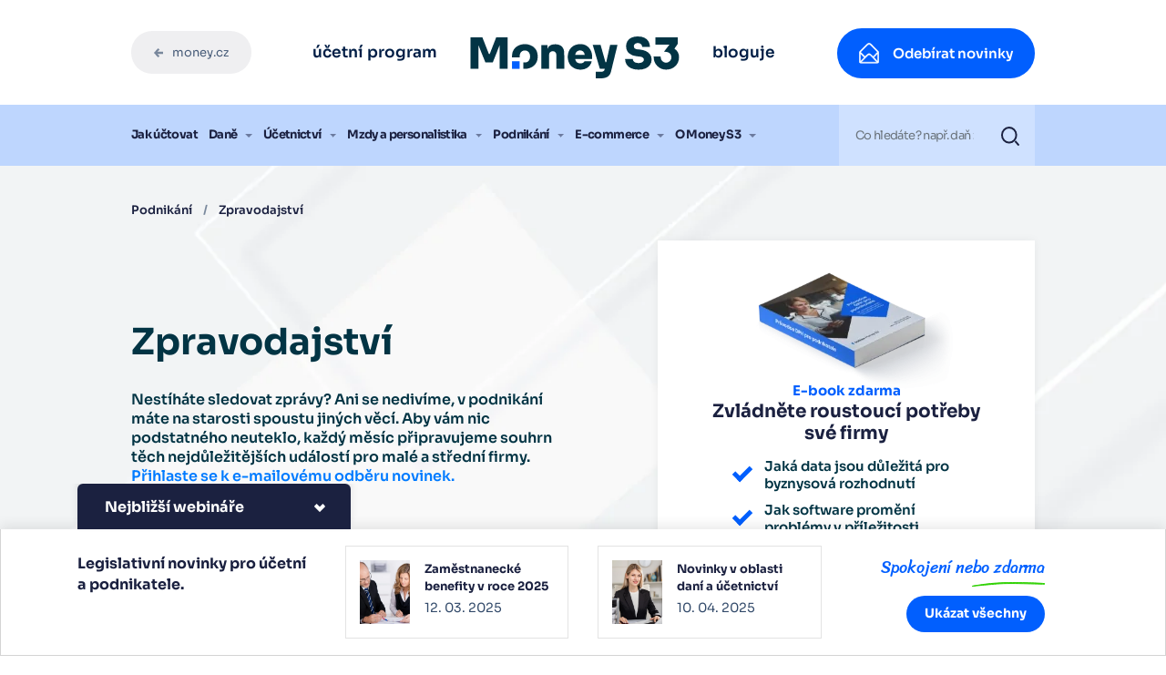

--- FILE ---
content_type: text/html; charset=UTF-8
request_url: https://money.cz/novinky-a-tipy/podnikani/zpravodajstvi/
body_size: 26710
content:
<!DOCTYPE html>
<html lang="cs">
<head>
<meta charset="UTF-8">
<meta name="viewport" content="width=device-width, initial-scale=1">
<meta http-equiv="X-UA-Compatible" content="IE=edge">
<link rel="profile" href="http://gmpg.org/xfn/11">
<link rel="preload" href="https://money.cz/novinky-a-tipy/wp-content/themes/money-blog/inc/assets/font/Mont-Black.woff2" as="font" type="font/woff2" crossorigin>
<link rel="preload" href="https://money.cz/novinky-a-tipy/wp-content/themes/money-blog/inc/assets/font/Mont-Light.woff2" as="font" type="font/woff2" crossorigin>
<link rel="preload" href="https://money.cz/novinky-a-tipy/wp-content/themes/money-blog/inc/assets/font/Mont-Bold.woff2" as="font" type="font/woff2" crossorigin>
<link rel="preload" href="https://money.cz/novinky-a-tipy/wp-content/themes/money-blog/inc/assets/font/Mont-SemiBold.woff2" as="font" type="font/woff2" crossorigin>
<link rel="preload" href="https://money.cz/novinky-a-tipy/wp-content/themes/money-blog/inc/assets/font/Mont-Regular.woff2" as="font" type="font/woff2" crossorigin>
<link rel="preload" href="https://money.cz/novinky-a-tipy/wp-content/themes/money-blog/inc/assets/font/Mont-RegularItalic.woff2" as="font" type="font/woff2" crossorigin>
<link rel="preload" href="https://money.cz/novinky-a-tipy/wp-content/themes/money-blog/inc/assets/webfonts/fa-solid-900.woff2" as="font" type="font/woff2" crossorigin>
<link rel="preload" href="https://money.cz/novinky-a-tipy/wp-content/themes/money-blog/inc/assets/webfonts/fa-solid-900.woff2" as="font" type="font/woff2" crossorigin>
<meta name='robots' content='index, follow, max-image-preview:large, max-snippet:-1, max-video-preview:-1'/>
<title>Zpravodajství - tipy od našich odborníků - Money Blog</title>
<link rel="canonical" href="https://money.cz/novinky-a-tipy/podnikani/zpravodajstvi/"/>
<link rel="next" href="https://money.cz/novinky-a-tipy/podnikani/zpravodajstvi/page/2/"/>
<meta property="og:locale" content="cs_CZ"/>
<meta property="og:type" content="article"/>
<meta property="og:title" content="Zpravodajství - tipy od našich odborníků - Money Blog"/>
<meta property="og:description" content="Nestíháte sledovat zprávy? Ani se nedivíme, v podnikání máte na starosti spoustu jiných věcí. Aby vám nic podstatného neuteklo, každý měsíc připravujeme souhrn těch nejdůležitějších událostí pro malé a střední firmy. Přihlaste se k e-mailovému odběru novinek."/>
<meta property="og:url" content="https://money.cz/novinky-a-tipy/podnikani/zpravodajstvi/"/>
<meta property="og:site_name" content="Money Blog"/>
<meta property="og:image" content="https://money.cz/novinky-a-tipy/wp-content/uploads/sites/2/2023/03/money-socials-default-image.jpg"/>
<meta property="og:image:width" content="1200"/>
<meta property="og:image:height" content="630"/>
<meta property="og:image:type" content="image/jpeg"/>
<meta name="twitter:card" content="summary_large_image"/>
<script type="application/ld+json" class="yoast-schema-graph">{"@context":"https://schema.org","@graph":[{"@type":"CollectionPage","@id":"https://money.cz/novinky-a-tipy/podnikani/zpravodajstvi/","url":"https://money.cz/novinky-a-tipy/podnikani/zpravodajstvi/","name":"Zpravodajství - tipy od našich odborníků - Money Blog","isPartOf":{"@id":"https://money.cz/novinky-a-tipy/#website"},"primaryImageOfPage":{"@id":"https://money.cz/novinky-a-tipy/podnikani/zpravodajstvi/#primaryimage"},"image":{"@id":"https://money.cz/novinky-a-tipy/podnikani/zpravodajstvi/#primaryimage"},"thumbnailUrl":"https://money.cz/novinky-a-tipy/wp-content/uploads/sites/2/2025/01/Prosinec_25.png","breadcrumb":{"@id":"https://money.cz/novinky-a-tipy/podnikani/zpravodajstvi/#breadcrumb"},"inLanguage":"cs"},{"@type":"ImageObject","inLanguage":"cs","@id":"https://money.cz/novinky-a-tipy/podnikani/zpravodajstvi/#primaryimage","url":"https://money.cz/novinky-a-tipy/wp-content/uploads/sites/2/2025/01/Prosinec_25.png","contentUrl":"https://money.cz/novinky-a-tipy/wp-content/uploads/sites/2/2025/01/Prosinec_25.png","width":640,"height":427},{"@type":"BreadcrumbList","@id":"https://money.cz/novinky-a-tipy/podnikani/zpravodajstvi/#breadcrumb","itemListElement":[{"@type":"ListItem","position":1,"name":"Podnikání","item":"https://money.cz/novinky-a-tipy/podnikani/"},{"@type":"ListItem","position":2,"name":"Zpravodajství"}]},{"@type":"WebSite","@id":"https://money.cz/novinky-a-tipy/#website","url":"https://money.cz/novinky-a-tipy/","name":"Money Blog","description":"Buďte v obraze se všemi články a informacemi od Money","potentialAction":[{"@type":"SearchAction","target":{"@type":"EntryPoint","urlTemplate":"https://money.cz/novinky-a-tipy/?s={search_term_string}"},"query-input":{"@type":"PropertyValueSpecification","valueRequired":true,"valueName":"search_term_string"}}],"inLanguage":"cs"}]}</script>
<style id='wp-img-auto-sizes-contain-inline-css'>img:is([sizes=auto i],[sizes^="auto," i]){contain-intrinsic-size:3000px 1500px}</style>
<link rel='stylesheet' id='formidable-css' href='//money.cz/novinky-a-tipy/wp-content/cache/money.cz/wpfc-minified/7o1umsch/dxexd.css' type='text/css' media='all'/>
<style id='wp-block-library-inline-css'>:root{--wp-block-synced-color:#7a00df;--wp-block-synced-color--rgb:122,0,223;--wp-bound-block-color:var(--wp-block-synced-color);--wp-editor-canvas-background:#ddd;--wp-admin-theme-color:#007cba;--wp-admin-theme-color--rgb:0,124,186;--wp-admin-theme-color-darker-10:#006ba1;--wp-admin-theme-color-darker-10--rgb:0,107,160.5;--wp-admin-theme-color-darker-20:#005a87;--wp-admin-theme-color-darker-20--rgb:0,90,135;--wp-admin-border-width-focus:2px}@media (min-resolution:192dpi){:root{--wp-admin-border-width-focus:1.5px}}.wp-element-button{cursor:pointer}:root .has-very-light-gray-background-color{background-color:#eee}:root .has-very-dark-gray-background-color{background-color:#313131}:root .has-very-light-gray-color{color:#eee}:root .has-very-dark-gray-color{color:#313131}:root .has-vivid-green-cyan-to-vivid-cyan-blue-gradient-background{background:linear-gradient(135deg,#00d084,#0693e3)}:root .has-purple-crush-gradient-background{background:linear-gradient(135deg,#34e2e4,#4721fb 50%,#ab1dfe)}:root .has-hazy-dawn-gradient-background{background:linear-gradient(135deg,#faaca8,#dad0ec)}:root .has-subdued-olive-gradient-background{background:linear-gradient(135deg,#fafae1,#67a671)}:root .has-atomic-cream-gradient-background{background:linear-gradient(135deg,#fdd79a,#004a59)}:root .has-nightshade-gradient-background{background:linear-gradient(135deg,#330968,#31cdcf)}:root .has-midnight-gradient-background{background:linear-gradient(135deg,#020381,#2874fc)}:root{--wp--preset--font-size--normal:16px;--wp--preset--font-size--huge:42px}.has-regular-font-size{font-size:1em}.has-larger-font-size{font-size:2.625em}.has-normal-font-size{font-size:var(--wp--preset--font-size--normal)}.has-huge-font-size{font-size:var(--wp--preset--font-size--huge)}.has-text-align-center{text-align:center}.has-text-align-left{text-align:left}.has-text-align-right{text-align:right}.has-fit-text{white-space:nowrap!important}#end-resizable-editor-section{display:none}.aligncenter{clear:both}.items-justified-left{justify-content:flex-start}.items-justified-center{justify-content:center}.items-justified-right{justify-content:flex-end}.items-justified-space-between{justify-content:space-between}.screen-reader-text{border:0;clip-path:inset(50%);height:1px;margin:-1px;overflow:hidden;padding:0;position:absolute;width:1px;word-wrap:normal!important}.screen-reader-text:focus{background-color:#ddd;clip-path:none;color:#444;display:block;font-size:1em;height:auto;left:5px;line-height:normal;padding:15px 23px 14px;text-decoration:none;top:5px;width:auto;z-index:100000}html :where(.has-border-color){border-style:solid}html :where([style*=border-top-color]){border-top-style:solid}html :where([style*=border-right-color]){border-right-style:solid}html :where([style*=border-bottom-color]){border-bottom-style:solid}html :where([style*=border-left-color]){border-left-style:solid}html :where([style*=border-width]){border-style:solid}html :where([style*=border-top-width]){border-top-style:solid}html :where([style*=border-right-width]){border-right-style:solid}html :where([style*=border-bottom-width]){border-bottom-style:solid}html :where([style*=border-left-width]){border-left-style:solid}html :where(img[class*=wp-image-]){height:auto;max-width:100%}:where(figure){margin:0 0 1em}html :where(.is-position-sticky){--wp-admin--admin-bar--position-offset:var(--wp-admin--admin-bar--height,0px)}@media screen and (max-width:600px){html :where(.is-position-sticky){--wp-admin--admin-bar--position-offset:0px}}</style><style id='global-styles-inline-css'>:root{--wp--preset--aspect-ratio--square:1;--wp--preset--aspect-ratio--4-3:4/3;--wp--preset--aspect-ratio--3-4:3/4;--wp--preset--aspect-ratio--3-2:3/2;--wp--preset--aspect-ratio--2-3:2/3;--wp--preset--aspect-ratio--16-9:16/9;--wp--preset--aspect-ratio--9-16:9/16;--wp--preset--color--black:#000000;--wp--preset--color--cyan-bluish-gray:#abb8c3;--wp--preset--color--white:#ffffff;--wp--preset--color--pale-pink:#f78da7;--wp--preset--color--vivid-red:#cf2e2e;--wp--preset--color--luminous-vivid-orange:#ff6900;--wp--preset--color--luminous-vivid-amber:#fcb900;--wp--preset--color--light-green-cyan:#7bdcb5;--wp--preset--color--vivid-green-cyan:#00d084;--wp--preset--color--pale-cyan-blue:#8ed1fc;--wp--preset--color--vivid-cyan-blue:#0693e3;--wp--preset--color--vivid-purple:#9b51e0;--wp--preset--gradient--vivid-cyan-blue-to-vivid-purple:linear-gradient(135deg,rgb(6,147,227) 0%,rgb(155,81,224) 100%);--wp--preset--gradient--light-green-cyan-to-vivid-green-cyan:linear-gradient(135deg,rgb(122,220,180) 0%,rgb(0,208,130) 100%);--wp--preset--gradient--luminous-vivid-amber-to-luminous-vivid-orange:linear-gradient(135deg,rgb(252,185,0) 0%,rgb(255,105,0) 100%);--wp--preset--gradient--luminous-vivid-orange-to-vivid-red:linear-gradient(135deg,rgb(255,105,0) 0%,rgb(207,46,46) 100%);--wp--preset--gradient--very-light-gray-to-cyan-bluish-gray:linear-gradient(135deg,rgb(238,238,238) 0%,rgb(169,184,195) 100%);--wp--preset--gradient--cool-to-warm-spectrum:linear-gradient(135deg,rgb(74,234,220) 0%,rgb(151,120,209) 20%,rgb(207,42,186) 40%,rgb(238,44,130) 60%,rgb(251,105,98) 80%,rgb(254,248,76) 100%);--wp--preset--gradient--blush-light-purple:linear-gradient(135deg,rgb(255,206,236) 0%,rgb(152,150,240) 100%);--wp--preset--gradient--blush-bordeaux:linear-gradient(135deg,rgb(254,205,165) 0%,rgb(254,45,45) 50%,rgb(107,0,62) 100%);--wp--preset--gradient--luminous-dusk:linear-gradient(135deg,rgb(255,203,112) 0%,rgb(199,81,192) 50%,rgb(65,88,208) 100%);--wp--preset--gradient--pale-ocean:linear-gradient(135deg,rgb(255,245,203) 0%,rgb(182,227,212) 50%,rgb(51,167,181) 100%);--wp--preset--gradient--electric-grass:linear-gradient(135deg,rgb(202,248,128) 0%,rgb(113,206,126) 100%);--wp--preset--gradient--midnight:linear-gradient(135deg,rgb(2,3,129) 0%,rgb(40,116,252) 100%);--wp--preset--font-size--small:13px;--wp--preset--font-size--medium:20px;--wp--preset--font-size--large:36px;--wp--preset--font-size--x-large:42px;--wp--preset--spacing--20:0.44rem;--wp--preset--spacing--30:0.67rem;--wp--preset--spacing--40:1rem;--wp--preset--spacing--50:1.5rem;--wp--preset--spacing--60:2.25rem;--wp--preset--spacing--70:3.38rem;--wp--preset--spacing--80:5.06rem;--wp--preset--shadow--natural:6px 6px 9px rgba(0, 0, 0, 0.2);--wp--preset--shadow--deep:12px 12px 50px rgba(0, 0, 0, 0.4);--wp--preset--shadow--sharp:6px 6px 0px rgba(0, 0, 0, 0.2);--wp--preset--shadow--outlined:6px 6px 0px -3px rgb(255, 255, 255), 6px 6px rgb(0, 0, 0);--wp--preset--shadow--crisp:6px 6px 0px rgb(0, 0, 0);}:where(.is-layout-flex){gap:0.5em;}:where(.is-layout-grid){gap:0.5em;}body .is-layout-flex{display:flex;}.is-layout-flex{flex-wrap:wrap;align-items:center;}.is-layout-flex > :is(*, div){margin:0;}body .is-layout-grid{display:grid;}.is-layout-grid > :is(*, div){margin:0;}:where(.wp-block-columns.is-layout-flex){gap:2em;}:where(.wp-block-columns.is-layout-grid){gap:2em;}:where(.wp-block-post-template.is-layout-flex){gap:1.25em;}:where(.wp-block-post-template.is-layout-grid){gap:1.25em;}.has-black-color{color:var(--wp--preset--color--black) !important;}.has-cyan-bluish-gray-color{color:var(--wp--preset--color--cyan-bluish-gray) !important;}.has-white-color{color:var(--wp--preset--color--white) !important;}.has-pale-pink-color{color:var(--wp--preset--color--pale-pink) !important;}.has-vivid-red-color{color:var(--wp--preset--color--vivid-red) !important;}.has-luminous-vivid-orange-color{color:var(--wp--preset--color--luminous-vivid-orange) !important;}.has-luminous-vivid-amber-color{color:var(--wp--preset--color--luminous-vivid-amber) !important;}.has-light-green-cyan-color{color:var(--wp--preset--color--light-green-cyan) !important;}.has-vivid-green-cyan-color{color:var(--wp--preset--color--vivid-green-cyan) !important;}.has-pale-cyan-blue-color{color:var(--wp--preset--color--pale-cyan-blue) !important;}.has-vivid-cyan-blue-color{color:var(--wp--preset--color--vivid-cyan-blue) !important;}.has-vivid-purple-color{color:var(--wp--preset--color--vivid-purple) !important;}.has-black-background-color{background-color:var(--wp--preset--color--black) !important;}.has-cyan-bluish-gray-background-color{background-color:var(--wp--preset--color--cyan-bluish-gray) !important;}.has-white-background-color{background-color:var(--wp--preset--color--white) !important;}.has-pale-pink-background-color{background-color:var(--wp--preset--color--pale-pink) !important;}.has-vivid-red-background-color{background-color:var(--wp--preset--color--vivid-red) !important;}.has-luminous-vivid-orange-background-color{background-color:var(--wp--preset--color--luminous-vivid-orange) !important;}.has-luminous-vivid-amber-background-color{background-color:var(--wp--preset--color--luminous-vivid-amber) !important;}.has-light-green-cyan-background-color{background-color:var(--wp--preset--color--light-green-cyan) !important;}.has-vivid-green-cyan-background-color{background-color:var(--wp--preset--color--vivid-green-cyan) !important;}.has-pale-cyan-blue-background-color{background-color:var(--wp--preset--color--pale-cyan-blue) !important;}.has-vivid-cyan-blue-background-color{background-color:var(--wp--preset--color--vivid-cyan-blue) !important;}.has-vivid-purple-background-color{background-color:var(--wp--preset--color--vivid-purple) !important;}.has-black-border-color{border-color:var(--wp--preset--color--black) !important;}.has-cyan-bluish-gray-border-color{border-color:var(--wp--preset--color--cyan-bluish-gray) !important;}.has-white-border-color{border-color:var(--wp--preset--color--white) !important;}.has-pale-pink-border-color{border-color:var(--wp--preset--color--pale-pink) !important;}.has-vivid-red-border-color{border-color:var(--wp--preset--color--vivid-red) !important;}.has-luminous-vivid-orange-border-color{border-color:var(--wp--preset--color--luminous-vivid-orange) !important;}.has-luminous-vivid-amber-border-color{border-color:var(--wp--preset--color--luminous-vivid-amber) !important;}.has-light-green-cyan-border-color{border-color:var(--wp--preset--color--light-green-cyan) !important;}.has-vivid-green-cyan-border-color{border-color:var(--wp--preset--color--vivid-green-cyan) !important;}.has-pale-cyan-blue-border-color{border-color:var(--wp--preset--color--pale-cyan-blue) !important;}.has-vivid-cyan-blue-border-color{border-color:var(--wp--preset--color--vivid-cyan-blue) !important;}.has-vivid-purple-border-color{border-color:var(--wp--preset--color--vivid-purple) !important;}.has-vivid-cyan-blue-to-vivid-purple-gradient-background{background:var(--wp--preset--gradient--vivid-cyan-blue-to-vivid-purple) !important;}.has-light-green-cyan-to-vivid-green-cyan-gradient-background{background:var(--wp--preset--gradient--light-green-cyan-to-vivid-green-cyan) !important;}.has-luminous-vivid-amber-to-luminous-vivid-orange-gradient-background{background:var(--wp--preset--gradient--luminous-vivid-amber-to-luminous-vivid-orange) !important;}.has-luminous-vivid-orange-to-vivid-red-gradient-background{background:var(--wp--preset--gradient--luminous-vivid-orange-to-vivid-red) !important;}.has-very-light-gray-to-cyan-bluish-gray-gradient-background{background:var(--wp--preset--gradient--very-light-gray-to-cyan-bluish-gray) !important;}.has-cool-to-warm-spectrum-gradient-background{background:var(--wp--preset--gradient--cool-to-warm-spectrum) !important;}.has-blush-light-purple-gradient-background{background:var(--wp--preset--gradient--blush-light-purple) !important;}.has-blush-bordeaux-gradient-background{background:var(--wp--preset--gradient--blush-bordeaux) !important;}.has-luminous-dusk-gradient-background{background:var(--wp--preset--gradient--luminous-dusk) !important;}.has-pale-ocean-gradient-background{background:var(--wp--preset--gradient--pale-ocean) !important;}.has-electric-grass-gradient-background{background:var(--wp--preset--gradient--electric-grass) !important;}.has-midnight-gradient-background{background:var(--wp--preset--gradient--midnight) !important;}.has-small-font-size{font-size:var(--wp--preset--font-size--small) !important;}.has-medium-font-size{font-size:var(--wp--preset--font-size--medium) !important;}.has-large-font-size{font-size:var(--wp--preset--font-size--large) !important;}.has-x-large-font-size{font-size:var(--wp--preset--font-size--x-large) !important;}</style>
<style id='classic-theme-styles-inline-css'>.wp-block-button__link{color:#fff;background-color:#32373c;border-radius:9999px;box-shadow:none;text-decoration:none;padding:calc(.667em + 2px) calc(1.333em + 2px);font-size:1.125em}.wp-block-file__button{background:#32373c;color:#fff;text-decoration:none}</style>
<link rel='stylesheet' id='contact-form-7-css' href='//money.cz/novinky-a-tipy/wp-content/cache/money.cz/wpfc-minified/eswhyzeo/dxexd.css' type='text/css' media='all'/>
<link rel='stylesheet' id='wp-bootstrap-starter-bootstrap-css-css' href='//money.cz/novinky-a-tipy/wp-content/cache/money.cz/wpfc-minified/jxnyssa6/dxexd.css' type='text/css' media='all'/>
<link rel='stylesheet' id='wp-bootstrap-starter-fontawesome-cdn-css' href='//money.cz/novinky-a-tipy/wp-content/cache/money.cz/wpfc-minified/kp3g5ntx/dxexd.css' type='text/css' media='all'/>
<link rel='stylesheet' id='wp-bootstrap-starter-style-css' href='//money.cz/novinky-a-tipy/wp-content/cache/money.cz/wpfc-minified/1uuohjt/dxexd.css' type='text/css' media='all'/>
<link rel='stylesheet' id='wp-slick-css-css' href='//money.cz/novinky-a-tipy/wp-content/cache/money.cz/wpfc-minified/8kq0wms4/dxexd.css' type='text/css' media='all'/>
<link rel='stylesheet' id='wp-slick-theme-css-css' href='//money.cz/novinky-a-tipy/wp-content/cache/money.cz/wpfc-minified/k0zh7mhe/dxexd.css' type='text/css' media='all'/>
<link rel='stylesheet' id='wp-money-2021-css-css' href='//money.cz/novinky-a-tipy/wp-content/cache/money.cz/wpfc-minified/m9ktgsgs/dxexd.css' type='text/css' media='all'/>
<link rel='stylesheet' id='searchwp-live-search-css' href='//money.cz/novinky-a-tipy/wp-content/cache/money.cz/wpfc-minified/lyheqzjq/dxexd.css' type='text/css' media='all'/>
<style id='searchwp-live-search-inline-css'>.searchwp-live-search-result .searchwp-live-search-result--title a{font-size:16px;}
.searchwp-live-search-result .searchwp-live-search-result--price{font-size:14px;}
.searchwp-live-search-result .searchwp-live-search-result--add-to-cart .button{font-size:14px;}</style>
<script src="https://money.cz/novinky-a-tipy/wp-includes/js/jquery/jquery.min.js?ver=3.7.1" id="jquery-core-js"></script>
<script src="https://money.cz/novinky-a-tipy/wp-includes/js/jquery/jquery-migrate.min.js?ver=3.4.1" id="jquery-migrate-js"></script>
<link rel="https://api.w.org/" href="https://money.cz/novinky-a-tipy/wp-json/"/><link rel="alternate" title="JSON" type="application/json" href="https://money.cz/novinky-a-tipy/wp-json/wp/v2/categories/14"/><link rel="EditURI" type="application/rsd+xml" title="RSD" href="https://money.cz/novinky-a-tipy/xmlrpc.php?rsd"/>
<meta name="generator" content="WordPress 6.9"/>
<meta name="msapplication-TileColor" content="#da532c">
<meta name="msapplication-config" content="/blog/wp-content/uploads/sites/2/fbrfg/browserconfig.xml">
<meta name="theme-color" content="#ffffff"><link rel="pingback" href="https://money.cz/novinky-a-tipy/xmlrpc.php">    <style>#page-sub-header{background:#fff;}</style>
<script>var ajaxurl="https://money.cz/novinky-a-tipy/wp-admin/admin-ajax.php";</script><script>console.log("nejedna se o homepage")</script>      <meta name="onesignal" content="wordpress-plugin"/>
<script>window.OneSignal=window.OneSignal||[];
OneSignal.push(function(){
OneSignal.SERVICE_WORKER_UPDATER_PATH='OneSignalSDKUpdaterWorker.js';
OneSignal.SERVICE_WORKER_PATH='OneSignalSDKWorker.js';
OneSignal.SERVICE_WORKER_PARAM={ scope: '/novinky-a-tipy/wp-content/plugins/onesignal-free-web-push-notifications/sdk_files/push/onesignal/' };
OneSignal.setDefaultNotificationUrl("https://money.cz/novinky-a-tipy");
var oneSignal_options={};
window._oneSignalInitOptions=oneSignal_options;
oneSignal_options['wordpress']=true;
oneSignal_options['appId']='57f58844-58e7-4a5f-bdfa-b09e5d282fc3';
oneSignal_options['allowLocalhostAsSecureOrigin']=true;
oneSignal_options['welcomeNotification']={ };
oneSignal_options['welcomeNotification']['title']="";
oneSignal_options['welcomeNotification']['message']="";
oneSignal_options['path']="https://money.cz/novinky-a-tipy/wp-content/plugins/onesignal-free-web-push-notifications/sdk_files/";
oneSignal_options['promptOptions']={ };
oneSignal_options['promptOptions']['actionMessage']="Nenechte si utéct novinky z aktuálního dění ze světa Money";
oneSignal_options['promptOptions']['exampleNotificationTitleDesktop']="Money.cz";
oneSignal_options['promptOptions']['exampleNotificationMessageDesktop']="Nechejte si zasílat účetní a daňové tipy, produktové novinky nebo návody na práci s Money.";
oneSignal_options['promptOptions']['exampleNotificationCaption']="Notifikace si můžete kdykoliv odhlásit";
oneSignal_options['promptOptions']['acceptButtonText']="Chci novinky";
oneSignal_options['promptOptions']['cancelButtonText']="Ne děkuji";
});
function documentInitOneSignal(){
var oneSignal_elements=document.getElementsByClassName("OneSignal-prompt");
var oneSignalLinkClickHandler=function(event){ OneSignal.push(['registerForPushNotifications']); event.preventDefault(); };        for(var i=0; i < oneSignal_elements.length; i++)
oneSignal_elements[i].addEventListener('click', oneSignalLinkClickHandler, false);
}
if(document.readyState==='complete'){
documentInitOneSignal();
}else{
window.addEventListener("load", function(event){
documentInitOneSignal();
});
}</script>
<link rel="icon" href="https://money.cz/novinky-a-tipy/wp-content/uploads/sites/2/2023/05/cropped-MONEYS3-32x32.png" sizes="32x32"/>
<link rel="icon" href="https://money.cz/novinky-a-tipy/wp-content/uploads/sites/2/2023/05/cropped-MONEYS3-192x192.png" sizes="192x192"/>
<link rel="apple-touch-icon" href="https://money.cz/novinky-a-tipy/wp-content/uploads/sites/2/2023/05/cropped-MONEYS3-180x180.png"/>
<meta name="msapplication-TileImage" content="https://money.cz/novinky-a-tipy/wp-content/uploads/sites/2/2023/05/cropped-MONEYS3-270x270.png"/>
<script>var dataLayer=window.dataLayer=window.dataLayer||[];
dataLayer.push({"getSetReff":"v1.0", "setDomain":".money.cz"});</script>
<script src="https://money.cz/novinky-a-tipy/wp-content/themes/money-blog/inc/assets/js/library/getSetReff.min.js" data-wpfc-render="false"></script>
<script data-wpfc-render="false">getSetReff();</script>
<script data-wpfc-render="false">var breadcrumbs=["Podnik\u00e1n\u00ed  Zpravodajstv\u00ed"] ;
var page_type="articlesCategory";
var internal_access="no";
var stdc="S6";
dataLayer.push({
"page":
{
"breadcrumbs": breadcrumbs,
"type":page_type,
"stdc":stdc
},
"user":
{
"internalAccess": internal_access
}});</script>
<script data-wpfc-render="false">var form,form_location,form_id;
jQuery(document).ready(function(){
jQuery(".vc_desktop .menu--top__tools a[href*='/produkty/ekonomicke-systemy/money-s3/komplety/money-s3-start/optin/']").click(function(e){
dataLayer.push({
"event": "downloadS3",
"sourcePage":  "money.cz/novinky-a-tipy/podnikani/zpravodajstvi/",
"sourceItem": "header.link.white"
});
});
jQuery(".vc_desktop .menu--middle__cta a[href*='/produkty/ekonomicke-systemy/money-s3/komplety/money-s3-start/optin/']").click(function(e){
dataLayer.push({
"event": "downloadS3",
"sourcePage":  "money.cz/novinky-a-tipy/podnikani/zpravodajstvi/",
"sourceItem": "header.button.blue"
});
});
jQuery(".menu--product div[class*='button'] a[href*='/produkty/ekonomicke-systemy/money-s3/komplety/money-s3-start/']").click(function(e){
dataLayer.push({
"event": "downloadS3",
"sourcePage":  "money.cz/novinky-a-tipy/podnikani/zpravodajstvi/",
"sourceItem": "sticky.button.blue"
});
});
jQuery(".vc_desktop .c-pattern__btn a[class*='c-btn'][href*='/produkty/ekonomicke-systemy/money-s3/komplety/money-s3-start/optin/'],.vc_desktop .c-pattern .simple-download.money-start").click(function(e){
dataLayer.push({
"event": "downloadS3",
"sourcePage":  "money.cz/novinky-a-tipy/podnikani/zpravodajstvi/",
"sourceItem": "footer.button.blue"
});
});
jQuery(".vc_desktop .c-table__table a[class*='c-btn'][href*='/produkty/ekonomicke-systemy/money-s3/komplety/money-s3-start/optin/']").click(function(e){
dataLayer.push({
"event": "downloadS3",
"sourcePage":  "money.cz/novinky-a-tipy/podnikani/zpravodajstvi/",
"sourceItem": "pricelist.button.white"
});
});
jQuery(".vc_desktop .c-header__content a[class*='c-btn'][href*='/produkty/ekonomicke-systemy/money-s3/komplety/money-s3-start/optin/']").click(function(e){
dataLayer.push({
"event": "downloadS3",
"sourcePage":  "money.cz/novinky-a-tipy/podnikani/zpravodajstvi/",
"sourceItem": "hero.button.blue"
});
});
jQuery(".vc_desktop .c-annot--blue a[class*='c-btn'][href*='/produkty/ekonomicke-systemy/money-s3/komplety/money-s3-start/optin/']").click(function(e){
dataLayer.push({
"event": "downloadS3",
"sourcePage":  "money.cz/novinky-a-tipy/podnikani/zpravodajstvi/",
"sourceItem": "start.button.blue"
});
});
jQuery(".vc_desktop .c-annot--blue .c-pattern__btn a[class*='c-btn'][href*='/produkty/ekonomicke-systemy/money-s3/komplety/money-s3-start/optin/']").click(function(e){
dataLayer.push({
"event": "downloadS3",
"sourcePage":  "money.cz/novinky-a-tipy/podnikani/zpravodajstvi/",
"sourceItem": "start.button.blue"
});
});
jQuery(".vc_desktop .c-articles__article a[href*='/produkty/ekonomicke-systemy/money-s3/komplety/money-s3-start/optin/'],.vc_desktop .c-more[href*='/produkty/ekonomicke-systemy/money-s3/komplety/money-s3-start/optin/']").click(function(e){
dataLayer.push({
"event": "downloadS3",
"sourcePage":  "money.cz/novinky-a-tipy/podnikani/zpravodajstvi/",
"sourceItem": "other"
});
});
});
jQuery(document).on('submit.wpcf7', function (event){
var form_wrap_id=event.target.id;
if(event.target.id==""){
form_wrap_id=event.target.parentNode.id;
}
if(form_wrap_id.indexOf("f2524")>=0){
form="contactMe";
form_location="web.pos";
form_id="f2524";
}else if(form_wrap_id.indexOf("f2525")>=0){
form="contactMe";
form_location="web.moneyS4";
form_id="f2525";
}else if(form_wrap_id.indexOf("f2526")>=0){
form="contactMe";
form_location="web.moneyS5";
form_id="f2526";
}else if(form_wrap_id.indexOf("f2528")>=0){
form="contactMe";
form_location="web.homepage";
form_id="f2528";
}else if(form_wrap_id.indexOf("f2529")>=0){
form="contactMe";
form_location="web.moneyS3";
form_id="f2529";
}else if(form_wrap_id.indexOf("f5198")>=0){
form="demand";
form_location="web.vse";
form_id="f5198";
}else if(form_wrap_id.indexOf("f4344")>=0){
form="becomeAdvisor";
form_location="web.poradci";
form_id="f4344";
}else if(form_wrap_id.indexOf("f2523")>=0){
form="contactMe";
form_location="web.skoleni";
form_id="f2523";
}else if(form_wrap_id.indexOf("f54119")>=0){
form="downloadErpEbook";
form_location="lp.erpEbook";
form_id="f54119";
}
if(form_wrap_id.indexOf("f53829")>=0){
dataLayer.push({
"event": "emailLinkS3",
"sourcePage":  "money.cz/novinky-a-tipy/podnikani/zpravodajstvi/",
"sourceItem": "start.button.blue"
});
}else if(form_wrap_id.indexOf("f68477")>=0){
dataLayer.push({'event': 'wantPriceS4'});
}else{
dataLayer.push({
"event": "formSent",
"form":  form,
"location": form_location,
"id":  form_id
});
}});</script>
<script data-wpfc-render="false">jQuery("document").ready(function(){
function curIndex(){
var sections=jQuery('.argmc-form-steps');
return sections.index(sections.filter('.current'));
}
jQuery('.argmc-wrapper').on('argmcBeforeStepChange', function(event, currentStep, nextStep){
if(curIndex()==1){
console.log('ověření druhy');
console.log(jQuery("#billing_vat").val());
console.log('ověření druhy');
if(!jQuery("#billing_vat").val()&&!jQuery("#billing_no_vat").is(":checked")){
console.log('ověření druhy 2');
event.preventDefault();
alert("Pro pokračování je nutné vyplnit IČ nebo zaškrtnout pole Nemám IČ.");
throw new Error("Pro pokračování je nutné vyplnit IČ nebo zaškrtnout pole Nemám IČ.");
}}
});
var currentStep=curIndex();
var nextStep=currentStep+1;
jQuery('.argmc-wrapper').on('argmcAfterStepChange', function(event, currentStep, nextStep){
console.log('změna stepu');
var wizardSteps=jQuery('.argmc-form-steps');
if(jQuery(".woocommerce > .argmc-wrapper").hasClass('order-step')){
dataLayer.push({
"event": "virtualCheckout",
"virtualPage":
{
"type": "orderSummary",
"url": "/vpv/order-summary/",
"title": "Shrnutí objednávky"
}});
}else if(jQuery(".woocommerce > .argmc-wrapper").hasClass('billing-shipping-step')){
dataLayer.push({
"event": "virtualCheckout",
"virtualPage":
{
"type": "orderInfo",
"url": "/vpv/order-info/",
"title": "Údaje o firmě"
}});
}else{
dataLayer.push({
"event": "virtualCheckout",
"virtualPage":
{
"type": "orderShipping",
"url": "/vpv/order-shipping/",
"title": "Doprava a platba"
}});
}});
if(jQuery("body").hasClass("woocommerce-checkout")){
dataLayer.push({
"event": "virtualCheckout",
"virtualPage":
{
"type": "orderInfo",
"url": "/vpv/order-info/",
"title": "Údaje o firmě"
}});
}
jQuery("#button-show-pricetable-modules .c-btn--large.c-btn--blue").click(function(){
dataLayer.push({'event': 'showModulesUpdatePricelist'});
});
jQuery(".constructionAccordion .faq-accordion .collapse-button").click(function(){
var el=jQuery(this);
var section=el.attr('data-targ');
var interaction="hide";
setTimeout(function(){
if(el.hasClass('active')){
interaction='show';
}
dataLayer.push({
"event": "constructionAccordion",
"accordionInteraction": interaction,
"accordionSection": section
});
},850);
});
});</script>  
<script>(function(w,d,s,l,i){w[l]=w[l]||[];w[l].push({'gtm.start':
new Date().getTime(),event:'gtm.js'});var f=d.getElementsByTagName(s)[0],
j=d.createElement(s),dl=l!='dataLayer'?'&l='+l:'';j.async=true;j.src=
'https://www.googletagmanager.com/gtm.js?id='+i+dl;f.parentNode.insertBefore(j,f);
})(window,document,'script','dataLayer','GTM-KX6K2ZV');</script>
<script src=https://analytics-eu.clickdimensions.com/ts.js ></script>
<script>var cdAnalytics=new clickdimensions.Analytics('analytics-eu.clickdimensions.com');
cdAnalytics.setAccountKey('aDgK7n9mHwUeEilmZY0PtL');
cdAnalytics.setDomain('money.cz');
cdAnalytics.setScore(typeof(cdScore)=="undefined" ? 0:(cdScore==0 ? null:cdScore));
cdAnalytics.trackPage();</script>
<script type="application/ld+json">{
"@context": "https://schema.org",
"@type": "WebSite",
"url": "https://money.cz/novinky-a-tipy/",
"potentialAction": {
"@type": "SearchAction",
"target": "https://money.cz/novinky-a-tipy/?s={query}",
"query": "required"
}}</script>
<script type="application/ld+json">{
"@context": "https://schema.org",
"@type": "BreadcrumbList",
"itemListElement": [
{
"@type": "ListItem",
"position": 1,
"name": "Blog",
"item": "https://money.cz/novinky-a-tipy/"
},
{
"@type": "ListItem",
"position": 2,
"name": "Podnikání",
"item": "https://money.cz/novinky-a-tipy/podnikani/"
},
{
"@type": "ListItem",
"position": 3,
"name": "Zpravodajství"
}
]
}</script>
</head>
<body class="archive category category-zpravodajstvi category-14 wp-embed-responsive wp-theme-money-blog group-blog hfeed">
<noscript><iframe src="https://www.googletagmanager.com/ns.html?id=GTM-KX6K2ZV"
height="0" width="0" style="display:none;visibility:hidden"></iframe></noscript>
<div class="body-wrapper">
<div id="page" class="site">
<div class="title-wrap blog-header">
<div class="container-own-xl">
<div class="col-12">
<div class="blog-header__container">
<div class="blog-header__back">
<a href="/">
<div class="blog-header__back-arrow"> <svg xmlns="http://www.w3.org/2000/svg" width="10" height="10" viewBox="0 0 10 10"> <path id="small-blue-strong-arrow-white" d="M5.4,0,3.862,1.382,6.219,3.875H0V6.126H6.219L3.862,8.615,5.4,10,10,5.122V4.884Z" transform="translate(10 10) rotate(180)" fill="#001e46" opacity="0.5"/> </svg></div><div class="blog-header__back-text">money.cz</div></a></div><a class="blog-header__logo" href="/novinky-a-tipy/">
<div class="blog-header__logo-before">účetní program</div><div class="blog-header__logo-img"> <svg xmlns="http://www.w3.org/2000/svg" width="582.623" height="117.117" viewBox="0 0 582.623 117.117"> <g id="Group_1" data-name="Group 1" transform="translate(-503 -19.988)"> <path id="Path_13914" data-name="Path 13914" d="M71.632,2.509l-18.056,46.4H51.155L32.972,2.509H0V90.5H22.311V25.014L41.468,72.767H61.937L81.213,24.45V90.475h22.3V2.509Z" transform="translate(503 20)" fill="#023444"/> <path id="Path_13915" data-name="Path 13915" d="M256,29.2c-6.779-8.311-22.294-8.9-31.588-5.143a15.9,15.9,0,0,0-9.641,11.429V23.9H197.432V90.451h21.923V51.966c-.092-6.258,4.043-10.8,10.341-10.729,6.2-.09,10.143,4.489,10.108,10.5V90.451h21.923v-38.1c0-12.278-1.02-17.384-5.727-23.155" transform="translate(503 20)" fill="#023444"/> <path id="Path_13916" data-name="Path 13916" d="M389.884,23.842,379.2,72.226h-2.182L363.461,23.842H341.5l19.891,66.7h13.724c-.74,5.5-3.968,8.223-9.79,8.223H350V117.1h12.91c16.892,0,27.271-5.275,30.282-21.715l17.439-71.551Z" transform="translate(503 20)" fill="#023444"/> <rect id="Rectangle_4985" data-name="Rectangle 4985" width="21.289" height="21.289" transform="translate(618.784 89.294)" fill="#005fff"/> <path id="Path_13917" data-name="Path 13917" d="M185.1,41.682c-11.06-26.96-55.734-26.95-66.8,0-1.948,4.745-2.514,9.846-2.514,16.96h21.3c0-4.955.441-8.3,1.686-11.285,4.543-10.9,21.284-10.885,25.856,0C168.86,57.431,165.634,72.8,151.7,72.8a18.357,18.357,0,0,1-3.989-.353V90.583h4.411c19.508,0,35.365-13.219,35.5-32.993.036-5.45-.527-11.056-2.518-15.91" transform="translate(503 20)" fill="#023444"/> <path id="Path_13918" data-name="Path 13918" d="M324.3,26.19c-12.569-8.067-33.351-5.776-43.564,5.68-9.308,10.441-11.315,26.124-6.768,39.154,10.092,28.923,57.867,29.755,64.592-1.572H318.5c-3.013,6.765-14.662,7.213-20.18,3.627-3.247-2.07-5.189-5.962-5.816-9.909H339.77V56.16c.04-12-5.336-23.467-15.469-29.97M292.4,51.326c1.948-16.329,25.083-16.686,26.673,0Z" transform="translate(503 20)" fill="#023444"/> <path id="Path_13919" data-name="Path 13919" d="M469.478,92.852q-12.27,0-20.626-3.849a28.742,28.742,0,0,1-12.629-10.524,27.825,27.825,0,0,1-4.27-15.334H453.6a9.989,9.989,0,0,0,1.741,5.712,11.288,11.288,0,0,0,5.234,4.03,27.7,27.7,0,0,0,16.9.24,11.221,11.221,0,0,0,5.05-3.367,8,8,0,0,0,1.745-5.173,6.7,6.7,0,0,0-3.247-5.953q-3.25-2.1-10.946-2.706l-5.653-.481q-13.592-1.2-21.649-8.54t-8.058-19.484a26.349,26.349,0,0,1,4.028-14.794,25.6,25.6,0,0,1,11.366-9.38A42.5,42.5,0,0,1,467.432,0q10.827,0,18.343,3.609A26.355,26.355,0,0,1,497.26,13.772a28.78,28.78,0,0,1,3.969,15.215H479.581a9.968,9.968,0,0,0-5.591-9.081,16.45,16.45,0,0,0-12.632-.24,8.357,8.357,0,0,0-3.726,3.187,8.518,8.518,0,0,0-1.265,4.57,8.074,8.074,0,0,0,2.287,5.773q2.283,2.407,7.936,2.887l5.655.481a53.084,53.084,0,0,1,17.439,4.269,29.477,29.477,0,0,1,11.907,9.321,23.716,23.716,0,0,1,4.331,14.433A25.659,25.659,0,0,1,501.531,79.5a28.257,28.257,0,0,1-12.51,9.862q-8.115,3.488-19.543,3.488" transform="translate(503 20)" fill="#023444"/> <path id="Path_13920" data-name="Path 13920" d="M569.779,34.162l9.511-13.708V2.664H516.6V22.916l39.2-.063L540.434,42.787a70.338,70.338,0,0,1,7.215.433c4.445.635,8.5,2.5,11.121,6.19a15.13,15.13,0,1,1-27.478,8.738v-2.31H511.813v2.31a34.654,34.654,0,0,0,34.614,34.614c20.715,0,36.194-14.414,36.194-34.614a28.248,28.248,0,0,0-12.842-23.986" transform="translate(503 20)" fill="#023444"/> </g> </svg></div><div class="blog-header__logo-after">bloguje</div></a>
<div class="blog-header__subscribe"> <a class="subscribe-news-btn" data-featherlight="#modal-newsletter"> <img class="vm-inline" src="https://money.cz/novinky-a-tipy/wp-content/themes/money-blog/inc/assets/img/icons/envelope-white.svg" alt="Envelope"> <span class="vm-inline">Odebírat novinky</span> </a></div></div></div><button class="navbar-toggler blog-header__navbar-toggler" type="button" data-toggle="collapse" data-target="#main_nav">
<span></span><span></span><span></span>
</button></div><div class="triangle"></div></div><div class="menu-header-placeholder">
<div class="tm-panel">
<a class="subs-btn" data-featherlight="#modal-newsletter">
<img class="vm-inline" src="https://money.cz/novinky-a-tipy/wp-content/themes/money-blog/inc/assets/img/icons/envelope-white.svg" alt="Envelope">
<span class="vm-inline">Odebírat novinky</span>
</a>
<form class="search-form sf-2" method="get" action="https://money.cz/novinky-a-tipy/">
<div class="input-group row">
<div class="form-outline col-sf-1"> <input type="search" id="form1" class="form-control" placeholder="Co hledáte? např. daň z příjmu" name="s" data-swplive="true" autocomplete="disabled" value="" /></div><button type="button" class="btn col-sf-2 btn-mobile-search">
<img src="https://money.cz/novinky-a-tipy/wp-content/themes/money-blog/inc/assets/img/icons/search.svg" alt="Search">
</button></div></form></div><div class="menu-header-container">
<div class="container-fluid menu-header">
<div class="container-own-xl">
<div class="logo-fixed"> <a href="https://money.cz/novinky-a-tipy/"> <img class="logo vm-inline" src="https://money.cz/novinky-a-tipy/wp-content/themes/money-blog/inc/assets/img/logo.svg" alt="Blog Money" width="213px" height="43px"> </a> <span class="page-name vm-inline">Blog</span></div><nav class="navbar navbar-expand-lg vm-inline">
<div class="collapse navbar-collapse" id="main_nav">
<ul class="navbar-nav">
<li class="nav-item"> <a class="nav-link active" href="https://money.cz/novinky-a-tipy/jak-uctovat/">Jak účtovat</a> </li>
<li class="nav-item dropdown"> <a class="nav-link dropdown-toggle active" href="https://money.cz/novinky-a-tipy/dane/" data-toggle="dropdown">Daně</a> <div class="dropdown-menu"> <div class="up-part"> <div class="container-own-xl row"> <div class="left-side col-lg-7 col-12"> <h3 class="d-lg-inline-block d-none">Kategorie</h3> <div class="categories row"> <div class="col-lg-6 col-12"> <a class="item" href="https://money.cz/novinky-a-tipy/dane/dan-z-prijmu-fyzickych-osob/">Daň z příjmů fyzických osob</a></div><div class="col-lg-6 col-12"> <a class="item" href="https://money.cz/novinky-a-tipy/dane/majetkove-dane/">Majetkové daně</a></div><div class="col-lg-6 col-12"> <a class="item" href="https://money.cz/novinky-a-tipy/dane/dan-z-prijmu-pravnickych-osob/">Daň z příjmů právnických osob</a></div><div class="col-lg-6 col-12"> <a class="item" href="https://money.cz/novinky-a-tipy/dane/sprava-dane/">Správa daně</a></div><div class="col-lg-6 col-12"> <a class="item" href="https://money.cz/novinky-a-tipy/dane/dan-z-pridane-hodnoty/">Daň z přidané hodnoty</a></div><div class="col-lg-6 col-12"> <a class="item" href="https://money.cz/novinky-a-tipy/danovy-kalendar/">Daňový kalendář</a></div><div class="col-lg-6 col-12"> <a class="item" href="https://money.cz/novinky-a-tipy/dane/neziskove-organizace/">Neziskové organizace</a></div></div></div><div class="right-side right-side-new col-lg-5 col-12"> <h3 class="d-inline-block">Nejčtenější články</h3> <div class="most-read-in-category"> <article class="post-box post-box-small post-box-dropdown flex-box"> <a href="https://money.cz/novinky-a-tipy/dane/sazby-dph-kolik-jich-spravne-urcit/" class="abs-100"><span style="display: none;">Sazby DPH: kolik jich je a jak je správně určit</span></a> <div class="preview"> <img src="https://money.cz/novinky-a-tipy/wp-content/uploads/sites/2/2022/01/income-tax-4097292_640-1-300x200.jpg" alt="Sazby DPH: kolik jich je a jak je správně určit" class="lazy pb-0 pb-md-3"> <div class="tag-box"><a class="tag dane" href="https://money.cz/novinky-a-tipy/dane/">Daně</a></div></div><div class="right-side"> <a href="https://money.cz/novinky-a-tipy/dane/sazby-dph-kolik-jich-spravne-urcit/"> <h3 class="post-title">Sazby DPH: kolik jich je a jak je správně určit</h3> </a> <div class="post-info"> <a class="release-date d-inline-block">12. 02. 2025</a> <div class="read-time d-inline-block"> <img class="vm-inline" src="https://money.cz/novinky-a-tipy/wp-content/themes/money-blog/inc/assets/img/icons/read-time-dark.svg" alt="Read time"><span class="vm-inline">5 minut čtení</span></div><div class="likes d-inline-block"> <img class="vm-inline" src="https://money.cz/novinky-a-tipy/wp-content/themes/money-blog/inc/assets/img/icons/like-dark.svg" alt="Líbilo se"><span class="vm-inline">94</span></div></div></div></article> <article class="post-box post-box-small post-box-dropdown flex-box"> <a href="https://money.cz/novinky-a-tipy/dane/od-jakeho-obratu-se-stavate-platcem-dph-registraci/" class="abs-100"><span style="display: none;">Plátce DPH OSVČ a jeho povinnosti: kdy se jím stanete?</span></a> <div class="preview"> <img src="https://money.cz/novinky-a-tipy/wp-content/uploads/sites/2/2022/01/paper-3224638_640-1-300x196.jpg" alt="Plátce DPH OSVČ a jeho povinnosti: kdy se jím stanete?" class="lazy pb-0 pb-md-3"> <div class="tag-box"><a class="tag dane" href="https://money.cz/novinky-a-tipy/dane/">Daně</a></div></div><div class="right-side"> <a href="https://money.cz/novinky-a-tipy/dane/od-jakeho-obratu-se-stavate-platcem-dph-registraci/"> <h3 class="post-title">Plátce DPH OSVČ a jeho povinnosti: kdy se jím stanete?</h3> </a> <div class="post-info"> <a class="release-date d-inline-block">13. 01. 2025</a> <div class="read-time d-inline-block"> <img class="vm-inline" src="https://money.cz/novinky-a-tipy/wp-content/themes/money-blog/inc/assets/img/icons/read-time-dark.svg" alt="Read time"><span class="vm-inline">9 minut čtení</span></div><div class="likes d-inline-block"> <img class="vm-inline" src="https://money.cz/novinky-a-tipy/wp-content/themes/money-blog/inc/assets/img/icons/like-dark.svg" alt="Líbilo se"><span class="vm-inline">212</span></div></div></div></article></div></div></div></div><div id="menu-box-2" class="down-part"> <div class="container-own-xl row"> <div class="col-12"> <h3>Zdarma pro vás</h3></div><div class="col-lg-6 col-12"> <div class="free-for-you flex-box"> <div class="img-box"> <img src="https://money.cz/novinky-a-tipy/wp-content/themes/money-blog/inc/assets/img/placeholder/free4u01.png" alt="Placeholder"></div><div class="right-side"> <h3>Ebook: Jak vybrat účetní program</h3> <a href="https://money.cz/jak-vybrat-ucetni-program/" onclick="return pushDataMenu('ebookVyberUcetnihoProgramu');" target="_blank">Stáhnout zdarma</a></div></div></div><div class="col-lg-6 col-12"> <div class="free-for-you flex-box"> <div class="img-box"> <img src="https://money.cz/novinky-a-tipy/wp-content/themes/money-blog/inc/assets/img/placeholder/free4u02.png" alt="Placeholder"></div><div class="right-side"> <h3>Účetní program Money S3</h3> <a href="https://money.cz/cenik-s3/vyzkouset-money-s3-start/" onclick="return pushDataMenu('moneyS3');" target="_blank">Vyzkoušet zdarma</a></div></div></div></div></div></div></li>
<li class="nav-item dropdown"> <a class="nav-link dropdown-toggle active" href="https://money.cz/novinky-a-tipy/ucetnictvi-2/" data-toggle="dropdown">Účetnictví</a> <div class="dropdown-menu"> <div class="up-part"> <div class="container-own-xl row"> <div class="left-side col-lg-7 col-12"> <h3 class="d-lg-inline-block d-none">Kategorie</h3> <div class="categories row"> <div class="col-lg-6 col-12"> <a class="item" href="https://money.cz/novinky-a-tipy/ucetnictvi-2/ucetnictvi/">Účetnictví</a></div><div class="col-lg-6 col-12"> <a class="item" href="https://money.cz/novinky-a-tipy/ucetnictvi-2/danova-evidence/">Daňová evidence</a></div></div></div><div class="right-side right-side-new col-lg-5 col-12"> <h3 class="d-inline-block">Nejčtenější články</h3> <div class="most-read-in-category"> <article class="post-box post-box-small post-box-dropdown flex-box"> <a href="https://money.cz/novinky-a-tipy/ucetnictvi-2/jak-se-vyznat-v-odpisech-majetku-a-odpisovych-skupinach/" class="abs-100"><span style="display: none;">Odpisové skupiny a odpisy majetku: jak se v nich vyznat</span></a> <div class="preview"> <img src="https://money.cz/novinky-a-tipy/wp-content/uploads/sites/2/2022/08/bookkeeping-615384_1920-300x199.jpg" alt="Odpisové skupiny a odpisy majetku: jak se v nich vyznat" class="lazy pb-0 pb-md-3"> <div class="tag-box"><a class="tag ucetnictvi-2" href="https://money.cz/novinky-a-tipy/ucetnictvi-2/">Účetnictví</a></div></div><div class="right-side"> <a href="https://money.cz/novinky-a-tipy/ucetnictvi-2/jak-se-vyznat-v-odpisech-majetku-a-odpisovych-skupinach/"> <h3 class="post-title">Odpisové skupiny a odpisy majetku: jak se v nich vyznat</h3> </a> <div class="post-info"> <a class="release-date d-inline-block">12. 02. 2025</a> <div class="read-time d-inline-block"> <img class="vm-inline" src="https://money.cz/novinky-a-tipy/wp-content/themes/money-blog/inc/assets/img/icons/read-time-dark.svg" alt="Read time"><span class="vm-inline">5 minut čtení</span></div><div class="likes d-inline-block"> <img class="vm-inline" src="https://money.cz/novinky-a-tipy/wp-content/themes/money-blog/inc/assets/img/icons/like-dark.svg" alt="Líbilo se"><span class="vm-inline">85</span></div></div></div></article> <article class="post-box post-box-small post-box-dropdown flex-box"> <a href="https://money.cz/novinky-a-tipy/ucetnictvi-2/navod-jak-zdarma-a-jednoduse-vest-danovou-evidenci-v-excelu/" class="abs-100"><span style="display: none;">Návod pro OSVČ: jak vést daňovou evidenci v účetním programu a v Excelu</span></a> <div class="preview"> <img src="https://money.cz/novinky-a-tipy/wp-content/uploads/sites/2/2022/01/scott-graham-5fNmWej4tAA-unsplash-scaled-2-300x200.jpg" alt="Návod pro OSVČ: jak vést daňovou evidenci v účetním programu a v Excelu" class="lazy pb-0 pb-md-3"> <div class="tag-box"><a class="tag danova-evidence" href="https://money.cz/novinky-a-tipy/ucetnictvi-2/danova-evidence/">Daňová evidence</a></div></div><div class="right-side"> <a href="https://money.cz/novinky-a-tipy/ucetnictvi-2/navod-jak-zdarma-a-jednoduse-vest-danovou-evidenci-v-excelu/"> <h3 class="post-title">Návod pro OSVČ: jak vést daňovou evidenci v účetním programu a v Excelu</h3> </a> <div class="post-info"> <a class="release-date d-inline-block">12. 02. 2025</a> <div class="read-time d-inline-block"> <img class="vm-inline" src="https://money.cz/novinky-a-tipy/wp-content/themes/money-blog/inc/assets/img/icons/read-time-dark.svg" alt="Read time"><span class="vm-inline">6 minut čtení</span></div><div class="likes d-inline-block"> <img class="vm-inline" src="https://money.cz/novinky-a-tipy/wp-content/themes/money-blog/inc/assets/img/icons/like-dark.svg" alt="Líbilo se"><span class="vm-inline">121</span></div></div></div></article></div></div></div></div><div id="menu-box-2" class="down-part"> <div class="container-own-xl row"> <div class="col-12"> <h3>Zdarma pro vás</h3></div><div class="col-lg-6 col-12"> <div class="free-for-you flex-box"> <div class="img-box"> <img src="https://money.cz/novinky-a-tipy/wp-content/themes/money-blog/inc/assets/img/placeholder/free4u01.png" alt="Placeholder"></div><div class="right-side"> <h3>Ebook: Jak vybrat účetní program</h3> <a href="https://money.cz/jak-vybrat-ucetni-program/" onclick="return pushDataMenu('ebookVyberUcetnihoProgramu');" target="_blank">Stáhnout zdarma</a></div></div></div><div class="col-lg-6 col-12"> <div class="free-for-you flex-box"> <div class="img-box"> <img src="https://money.cz/novinky-a-tipy/wp-content/themes/money-blog/inc/assets/img/placeholder/free4u02.png" alt="Placeholder"></div><div class="right-side"> <h3>Účetní program Money S3</h3> <a href="https://money.cz/cenik-s3/vyzkouset-money-s3-start/" onclick="return pushDataMenu('moneyS3');" target="_blank">Vyzkoušet zdarma</a></div></div></div></div></div></div></li>
<li class="nav-item dropdown"> <a class="nav-link dropdown-toggle active" href="https://money.cz/novinky-a-tipy/mzdy-a-personalistika/" data-toggle="dropdown">Mzdy a personalistika</a> <div class="dropdown-menu"> <div class="up-part"> <div class="container-own-xl row"> <div class="left-side col-lg-7 col-12"> <h3 class="d-lg-inline-block d-none">Kategorie</h3> <div class="categories row"> <div class="col-lg-6 col-12"> <a class="item" href="https://money.cz/novinky-a-tipy/mzdy-a-personalistika/socialni-a-zdravotni-pojisteni/">Sociální a zdravotní pojištění</a></div><div class="col-lg-6 col-12"> <a class="item" href="https://money.cz/novinky-a-tipy/mzdy-a-personalistika/mzdova-evidence/">Mzdová evidence</a></div><div class="col-lg-6 col-12"> <a class="item" href="https://money.cz/novinky-a-tipy/mzdy-a-personalistika/odmenovani/">Odměňování</a></div><div class="col-lg-6 col-12"> <a class="item" href="https://money.cz/novinky-a-tipy/mzdy-a-personalistika/pracovnepravni-vztahy/">Pracovněprávní vztahy</a></div><div class="col-lg-6 col-12"> <a class="item" href="https://money.cz/novinky-a-tipy/mzdy-a-personalistika/motivace-a-benefity/">Motivace a benefity</a></div></div></div><div class="right-side right-side-new col-lg-5 col-12"> <h3 class="d-inline-block">Nejčtenější články</h3> <div class="most-read-in-category"> <article class="post-box post-box-small post-box-dropdown flex-box"> <a href="https://money.cz/novinky-a-tipy/mzdy-a-personalistika/svatek-v-pracovnepravnich-souvislostech/" class="abs-100"><span style="display: none;">Svátek v pracovněprávních souvislostech: kdy má zaměstnanec nárok na náhradní volno a příplatek</span></a> <div class="preview"> <img src="https://money.cz/novinky-a-tipy/wp-content/uploads/sites/2/2022/01/pexels-karolina-grabowska-4218710-300x200.jpg" alt="Svátek v pracovněprávních souvislostech: kdy má zaměstnanec nárok na náhradní volno a příplatek" class="lazy pb-0 pb-md-3"> <div class="tag-box"><a class="tag mzdy-a-personalistika" href="https://money.cz/novinky-a-tipy/mzdy-a-personalistika/">Mzdy a personalistika</a></div></div><div class="right-side"> <a href="https://money.cz/novinky-a-tipy/mzdy-a-personalistika/svatek-v-pracovnepravnich-souvislostech/"> <h3 class="post-title">Svátek v pracovněprávních souvislostech: kdy má zaměstnanec nárok na náhradní volno a příplatek</h3> </a> <div class="post-info"> <a class="release-date d-inline-block">05. 10. 2021</a> <div class="read-time d-inline-block"> <img class="vm-inline" src="https://money.cz/novinky-a-tipy/wp-content/themes/money-blog/inc/assets/img/icons/read-time-dark.svg" alt="Read time"><span class="vm-inline">8 minut čtení</span></div><div class="likes d-inline-block"> <img class="vm-inline" src="https://money.cz/novinky-a-tipy/wp-content/themes/money-blog/inc/assets/img/icons/like-dark.svg" alt="Líbilo se"><span class="vm-inline">68</span></div></div></div></article> <article class="post-box post-box-small post-box-dropdown flex-box"> <a href="https://money.cz/novinky-a-tipy/mzdy-a-personalistika/prumerny-vydelek-dle-zakoniku-prace-v-prikladech-1-dil/" class="abs-100"><span style="display: none;">Průměrný výdělek dle zákoníku práce v příkladech – 1. díl</span></a> <div class="preview"> <img src="https://money.cz/novinky-a-tipy/wp-content/uploads/sites/2/2022/01/sharon-mccutcheon-ZihPQeQR2wM-unsplash-300x200.jpg" alt="Průměrný výdělek dle zákoníku práce v příkladech – 1. díl" class="lazy pb-0 pb-md-3"> <div class="tag-box"><a class="tag mzdy-a-personalistika" href="https://money.cz/novinky-a-tipy/mzdy-a-personalistika/">Mzdy a personalistika</a></div></div><div class="right-side"> <a href="https://money.cz/novinky-a-tipy/mzdy-a-personalistika/prumerny-vydelek-dle-zakoniku-prace-v-prikladech-1-dil/"> <h3 class="post-title">Průměrný výdělek dle zákoníku práce v příkladech – 1. díl</h3> </a> <div class="post-info"> <a class="release-date d-inline-block">29. 12. 2025</a> <div class="read-time d-inline-block"> <img class="vm-inline" src="https://money.cz/novinky-a-tipy/wp-content/themes/money-blog/inc/assets/img/icons/read-time-dark.svg" alt="Read time"><span class="vm-inline">11 minut čtení</span></div><div class="likes d-inline-block"> <img class="vm-inline" src="https://money.cz/novinky-a-tipy/wp-content/themes/money-blog/inc/assets/img/icons/like-dark.svg" alt="Líbilo se"><span class="vm-inline">143</span></div></div></div></article></div></div></div></div><div id="menu-box-2" class="down-part"> <div class="container-own-xl row"> <div class="col-12"> <h3>Zdarma pro vás</h3></div><div class="col-lg-6 col-12"> <div class="free-for-you flex-box"> <div class="img-box"> <img src="https://money.cz/novinky-a-tipy/wp-content/themes/money-blog/inc/assets/img/placeholder/free4u01.png" alt="Placeholder"></div><div class="right-side"> <h3>Ebook: Jak vybrat účetní program</h3> <a href="https://money.cz/jak-vybrat-ucetni-program/" onclick="return pushDataMenu('ebookVyberUcetnihoProgramu');" target="_blank">Stáhnout zdarma</a></div></div></div><div class="col-lg-6 col-12"> <div class="free-for-you flex-box"> <div class="img-box"> <img src="https://money.cz/novinky-a-tipy/wp-content/themes/money-blog/inc/assets/img/placeholder/free4u02.png" alt="Placeholder"></div><div class="right-side"> <h3>Účetní program Money S3</h3> <a href="https://money.cz/cenik-s3/vyzkouset-money-s3-start/" onclick="return pushDataMenu('moneyS3');" target="_blank">Vyzkoušet zdarma</a></div></div></div></div></div></div></li>
<li class="nav-item dropdown"> <a class="nav-link dropdown-toggle active" href="https://money.cz/novinky-a-tipy/podnikani/" data-toggle="dropdown">Podnikání</a> <div class="dropdown-menu"> <div class="up-part"> <div class="container-own-xl row"> <div class="left-side col-lg-7 col-12"> <h3 class="d-lg-inline-block d-none">Kategorie</h3> <div class="categories row"> <div class="col-lg-6 col-12"> <a class="item" href="https://money.cz/novinky-a-tipy/podnikani/start-podnikani/">Start podnikání</a></div><div class="col-lg-6 col-12"> <a class="item" href="https://money.cz/novinky-a-tipy/podnikani/rozvoj-podnikani/">Rozvoj podnikání</a></div><div class="col-lg-6 col-12"> <a class="item" href="https://money.cz/novinky-a-tipy/podnikani/legislativa/">Legislativa</a></div><div class="col-lg-6 col-12"> <a class="item" href="https://money.cz/novinky-a-tipy/podnikani/ucetni-systemy/">Účetní programy</a></div><div class="col-lg-6 col-12"> <a class="item" href="https://money.cz/novinky-a-tipy/podnikani/zpravodajstvi/">Zpravodajství</a></div><div class="col-lg-6 col-12"> <a class="item" href="https://money.cz/novinky-a-tipy/podnikani/eet/">EET</a></div><div class="col-lg-6 col-12"> <a class="item" href="https://money.cz/novinky-a-tipy/podnikani/sklady/">Sklady</a></div></div></div><div class="right-side right-side-new col-lg-5 col-12"> <h3 class="d-inline-block">Nejčtenější články</h3> <div class="most-read-in-category"> <article class="post-box post-box-small post-box-dropdown flex-box"> <a href="https://money.cz/novinky-a-tipy/podnikani/prectete-si-povinnosti-osvc-vedlejsi-podnikejte-pri-zamestnani/" class="abs-100"><span style="display: none;">Podnikání při zaměstnání &#8211; jak založit živnost vedlejší a jaké máte jako OSVČ povinnosti</span></a> <div class="preview"> <img src="https://money.cz/novinky-a-tipy/wp-content/uploads/sites/2/2022/01/podnikat-pri-zamestnani-1-300x200.jpg" alt="Podnikání při zaměstnání &#8211; jak založit živnost vedlejší a jaké máte jako OSVČ povinnosti" class="lazy pb-0 pb-md-3"> <div class="tag-box"><a class="tag podnikani" href="https://money.cz/novinky-a-tipy/podnikani/">Podnikání</a></div></div><div class="right-side"> <a href="https://money.cz/novinky-a-tipy/podnikani/prectete-si-povinnosti-osvc-vedlejsi-podnikejte-pri-zamestnani/"> <h3 class="post-title">Podnikání při zaměstnání &#8211; jak založit živnost vedlejší a jaké máte jako OSVČ povinnosti</h3> </a> <div class="post-info"> <a class="release-date d-inline-block">20. 08. 2025</a> <div class="read-time d-inline-block"> <img class="vm-inline" src="https://money.cz/novinky-a-tipy/wp-content/themes/money-blog/inc/assets/img/icons/read-time-dark.svg" alt="Read time"><span class="vm-inline">9 minut čtení</span></div><div class="likes d-inline-block"> <img class="vm-inline" src="https://money.cz/novinky-a-tipy/wp-content/themes/money-blog/inc/assets/img/icons/like-dark.svg" alt="Líbilo se"><span class="vm-inline">243</span></div></div></div></article> <article class="post-box post-box-small post-box-dropdown flex-box"> <a href="https://money.cz/novinky-a-tipy/podnikani/nez-zacnete-podnikat-kroky-nutne-k-zalozeni-zivnosti/" class="abs-100"><span style="display: none;">Jak si založit živnost a získat živnostenský list krok za krokem</span></a> <div class="preview"> <img src="https://money.cz/novinky-a-tipy/wp-content/uploads/sites/2/2022/07/pexels-cottonbro-4270221-300x200.jpg" alt="Jak si založit živnost a získat živnostenský list krok za krokem" class="lazy pb-0 pb-md-3"> <div class="tag-box"><a class="tag podnikani" href="https://money.cz/novinky-a-tipy/podnikani/">Podnikání</a></div></div><div class="right-side"> <a href="https://money.cz/novinky-a-tipy/podnikani/nez-zacnete-podnikat-kroky-nutne-k-zalozeni-zivnosti/"> <h3 class="post-title">Jak si založit živnost a získat živnostenský list krok za krokem</h3> </a> <div class="post-info"> <a class="release-date d-inline-block">26. 09. 2025</a> <div class="read-time d-inline-block"> <img class="vm-inline" src="https://money.cz/novinky-a-tipy/wp-content/themes/money-blog/inc/assets/img/icons/read-time-dark.svg" alt="Read time"><span class="vm-inline">10 minut čtení</span></div><div class="likes d-inline-block"> <img class="vm-inline" src="https://money.cz/novinky-a-tipy/wp-content/themes/money-blog/inc/assets/img/icons/like-dark.svg" alt="Líbilo se"><span class="vm-inline">311</span></div></div></div></article></div></div></div></div><div id="menu-box-2" class="down-part"> <div class="container-own-xl row"> <div class="col-12"> <h3>Zdarma pro vás</h3></div><div class="col-lg-6 col-12"> <div class="free-for-you flex-box"> <div class="img-box"> <img src="https://money.cz/novinky-a-tipy/wp-content/themes/money-blog/inc/assets/img/placeholder/free4u01.png" alt="Placeholder"></div><div class="right-side"> <h3>Ebook: Jak vybrat účetní program</h3> <a href="https://money.cz/jak-vybrat-ucetni-program/" onclick="return pushDataMenu('ebookVyberUcetnihoProgramu');" target="_blank">Stáhnout zdarma</a></div></div></div><div class="col-lg-6 col-12"> <div class="free-for-you flex-box"> <div class="img-box"> <img src="https://money.cz/novinky-a-tipy/wp-content/themes/money-blog/inc/assets/img/placeholder/free4u02.png" alt="Placeholder"></div><div class="right-side"> <h3>Účetní program Money S3</h3> <a href="https://money.cz/cenik-s3/vyzkouset-money-s3-start/" onclick="return pushDataMenu('moneyS3');" target="_blank">Vyzkoušet zdarma</a></div></div></div></div></div></div></li>
<li class="nav-item dropdown"> <a class="nav-link dropdown-toggle active" href="https://money.cz/novinky-a-tipy/e-commerce/" data-toggle="dropdown">E-commerce</a> <div class="dropdown-menu"> <div class="up-part"> <div class="container-own-xl row"> <div class="left-side col-lg-7 col-12"> <h3 class="d-lg-inline-block d-none">Kategorie</h3> <div class="categories row"> <div class="col-lg-6 col-12"> <a class="item" href="https://money.cz/novinky-a-tipy/e-commerce/marketing/">Marketing</a></div><div class="col-lg-6 col-12"> <a class="item" href="https://money.cz/novinky-a-tipy/e-commerce/ucetnictvi-a-fakturace/">Účetnictví a fakturace</a></div><div class="col-lg-6 col-12"> <a class="item" href="https://money.cz/novinky-a-tipy/e-commerce/sklady-a-logistika/">Sklady a logistika</a></div><div class="col-lg-6 col-12"> <a class="item" href="https://money.cz/novinky-a-tipy/e-commerce/zakony-e-commerce/">Zákony</a></div></div></div><div class="right-side right-side-new col-lg-5 col-12"></div></div></div><div id="menu-box-2" class="down-part"> <div class="container-own-xl row"> <div class="col-12"> <h3>Zdarma pro vás</h3></div><div class="col-lg-6 col-12"> <div class="free-for-you flex-box"> <div class="img-box"> <img src="https://money.cz/novinky-a-tipy/wp-content/themes/money-blog/inc/assets/img/placeholder/free4u01.png" alt="Placeholder"></div><div class="right-side"> <h3>Ebook: Jak vybrat účetní program</h3> <a href="https://money.cz/jak-vybrat-ucetni-program/" onclick="return pushDataMenu('ebookVyberUcetnihoProgramu');" target="_blank">Stáhnout zdarma</a></div></div></div><div class="col-lg-6 col-12"> <div class="free-for-you flex-box"> <div class="img-box"> <img src="https://money.cz/novinky-a-tipy/wp-content/themes/money-blog/inc/assets/img/placeholder/free4u02.png" alt="Placeholder"></div><div class="right-side"> <h3>Účetní program Money S3</h3> <a href="https://money.cz/cenik-s3/vyzkouset-money-s3-start/" onclick="return pushDataMenu('moneyS3');" target="_blank">Vyzkoušet zdarma</a></div></div></div></div></div></div></li>
<li class="nav-item dropdown"> <a class="nav-link dropdown-toggle active" href="https://money.cz/novinky-a-tipy/novinky-z-money/" data-toggle="dropdown">O Money S3</a> <div class="dropdown-menu"> <div class="up-part"> <div class="container-own-xl row"> <div class="left-side col-lg-7 col-12"> <h3 class="d-lg-inline-block d-none">Kategorie</h3> <div class="categories row"> <div class="col-lg-6 col-12"> <a class="item" href="https://money.cz/novinky-a-tipy/novinky-z-money/aktuality/">Aktuality</a></div><div class="col-lg-6 col-12"> <a class="item" href="https://money.cz/novinky-a-tipy/novinky-z-money/produktove-novinky/">Produktové novinky</a></div><div class="col-lg-6 col-12"> <a class="item" href="https://money.cz/novinky-a-tipy/novinky-z-money/tipy-ze-zakaznicke-podpory/">Tipy ze zákaznické podpory</a></div><div class="col-lg-6 col-12"> <a class="item" href="https://money.cz/novinky-a-tipy/novinky-z-money/vse-co-potrebujete-vedet-o-money-s3/">Vše, co potřebujete vědět o Money S3</a></div></div></div><div class="right-side right-side-new col-lg-5 col-12"></div></div></div><div id="menu-box-2" class="down-part"> <div class="container-own-xl row"> <div class="col-12"> <h3>Zdarma pro vás</h3></div><div class="col-lg-6 col-12"> <div class="free-for-you flex-box"> <div class="img-box"> <img src="https://money.cz/novinky-a-tipy/wp-content/themes/money-blog/inc/assets/img/placeholder/free4u01.png" alt="Placeholder"></div><div class="right-side"> <h3>Ebook: Jak vybrat účetní program</h3> <a href="https://money.cz/jak-vybrat-ucetni-program/" onclick="return pushDataMenu('ebookVyberUcetnihoProgramu');" target="_blank">Stáhnout zdarma</a></div></div></div><div class="col-lg-6 col-12"> <div class="free-for-you flex-box"> <div class="img-box"> <img src="https://money.cz/novinky-a-tipy/wp-content/themes/money-blog/inc/assets/img/placeholder/free4u02.png" alt="Placeholder"></div><div class="right-side"> <h3>Účetní program Money S3</h3> <a href="https://money.cz/cenik-s3/vyzkouset-money-s3-start/" onclick="return pushDataMenu('moneyS3');" target="_blank">Vyzkoušet zdarma</a></div></div></div></div></div></div></li>
</ul>
<div class="mobile-under-menu"></div></div></nav>
<form class="search-form d-flex h-100" method="get" action="https://money.cz/novinky-a-tipy/">
<div class="input-group row my-auto mx-auto d-flex h-100">
<div class="form-outline col-9 active-color"> <input type="search" id="form1" class="form-control" placeholder="Co hledáte? např. daň z příjmu" name="s" data-swplive="true" autocomplete="disabled" value="" /></div><button type="submit" class="btn col-3 active-color">
<img src="https://money.cz/novinky-a-tipy/wp-content/themes/money-blog/inc/assets/img/icons/search.svg" alt="Hledat" class="search-icon">
</button>
<div class="search-close"><img src="https://money.cz/novinky-a-tipy/wp-content/themes/money-blog/inc/assets/img/icons/close-icon.svg" class="close-icon"></div></div></form>
<div class="header-subscribe"> <a data-featherlight="#modal-newsletter">Odebírat novinky</a></div></div></div></div></div><script></script>
<script></script><div class="container-fluid blog-head blog-head-category blog-head-subcategory">
<div class="container-own-xl category-breadcrumb"> <a href="https://money.cz/novinky-a-tipy/podnikani/" title="Zobrazit všechny články z kategorie Podnikání">Podnikání</a> <span class="breadcrumb-divider">/</span> <a href="https://money.cz/novinky-a-tipy/podnikani/zpravodajstvi/" title="Zobrazit všechny články z kategorie Zpravodajství">Zpravodajství</a></div><div class="container-own-xl row blog-head-category-inner">
<div class="category-info">
<div class="category-info-inner">
<h1>Zpravodajství</h1>
<div class="cat-description"><p>Nestíháte sledovat zprávy? Ani se nedivíme, v podnikání máte na starosti spoustu jiných věcí. Aby vám nic podstatného neuteklo, každý měsíc připravujeme souhrn těch nejdůležitějších událostí pro malé a střední firmy. <a href="#">Přihlaste se k e-mailovému odběru novinek.</a></p></div><div class="mis-title">Nejpoužívanější štítky</div><div class="mis-tag-box"><a href="https://money.cz/novinky-a-tipy/stitky/dan-z-prijmu/" class="tag-cloud-link tag-link-64 tag-link-position-1" style="font-size: 13px;">Daň z příjmu</a><a href="https://money.cz/novinky-a-tipy/stitky/dan-z-prijmu-fyzickych-osob/" class="tag-cloud-link tag-link-50 tag-link-position-2" style="font-size: 13px;">Daň z příjmů fyzických osob</a><a href="https://money.cz/novinky-a-tipy/stitky/dph-dan-z-pridane-hodnoty/" class="tag-cloud-link tag-link-65 tag-link-position-3" style="font-size: 13px;">DPH (daň z přidané hodnoty)</a><a href="https://money.cz/novinky-a-tipy/stitky/ucetnictvi/" class="tag-cloud-link tag-link-99 tag-link-position-4" style="font-size: 13px;">Účetnictví</a></div></div></div><div class="category-banner">
<div class="banner-side-panel"> <img src="https://money.cz/novinky-a-tipy/wp-content/themes/money-blog/inc/assets/img/book.png" alt="Book"> <p>E-book zdarma</p> <h3>Zvládněte roustoucí potřeby své firmy</h3> <ul> <li>Jaká data jsou důležitá pro byznysová rozhodnutí</li> <li>Jak software promění problémy v příležitosti</li> <li>Jak program pomáhá při přechodu na s. r. o. nebo při založení e-shopu</li> <li>Praktické zkušenosti uživatelů</li> </ul> <a href="https://money.cz/ebook-9-duvodu/" onclick="pushDataSide('ebook9problemu');" target="_blank">Získat e-book</a></div></div></div></div><div class="blog-body container-own-xl row blog-body-category">
<div class="col-o-3">
<div class="article-list">
<h3 class="title">Nejnovější články</h3>
<article class="post-box post-box-small flex-box 1">
<div class="preview">
<img src="https://money.cz/novinky-a-tipy/wp-content/uploads/sites/2/2025/01/Prosinec_25.png" alt="[Prosinec 2025] Ruční výběr klíčových událostí pro malé a střední firmy" class="pb-0 pb-md-3">
<div class="tag-box"><a class="tag zpravodajstvi" href="https://money.cz/novinky-a-tipy/podnikani/zpravodajstvi/">Zpravodajství</a></div><a href="https://money.cz/novinky-a-tipy/podnikani/prosinec-2025-rucni-vyber-klicovych-udalosti-pro-male-a-stredni-firmy/" class="abs-100"><span style="display: none;">[Prosinec 2025] Ruční výběr klíčových událostí pro malé a střední firmy</span></a></div><div class="right-side">
<a href="https://money.cz/novinky-a-tipy/podnikani/prosinec-2025-rucni-vyber-klicovych-udalosti-pro-male-a-stredni-firmy/" class="abs-100"><span style="display: none;">[Prosinec 2025] Ruční výběr klíčových událostí pro malé a střední firmy</span></a>
<a>
<h3 class="post-title">[Prosinec 2025] Ruční výběr klíčových událostí pro malé a střední firmy</h3>
</a>
<div class="post-desc"> Vláda schválila nový zákon o účetnictví, blíží se spuštění jednotných měsíčních hlášení zaměstnavatelů a obchodníci očekávají v příštím roce růst. To jsou některé novinky, které přinesl poslední měsíc. Podívejte se...</div><div class="post-info">
<a class="release-date d-inline-block">05. 01. 2026</a>
<div class="read-time d-inline-block"> <img class="vm-inline" src="https://money.cz/novinky-a-tipy/wp-content/themes/money-blog/inc/assets/img/icons/read-time-dark.svg" alt="Čas k přečtení"><span class="vm-inline">4 minuty čtení</span></div><div class="likes d-inline-block"> <img class="vm-inline" src="https://money.cz/novinky-a-tipy/wp-content/themes/money-blog/inc/assets/img/icons/like-dark.svg" alt="Líbilo se"><span class="vm-inline">6</span></div></div></article>
<article class="post-box post-box-small flex-box">
<div class="preview">
<img src="https://money.cz/novinky-a-tipy/wp-content/uploads/sites/2/2025/01/Listopad_25-300x200.png" alt="[Listopad 2025] Ruční výběr klíčových událostí pro malé a střední firmy" class="lazy pb-0 pb-md-3">
<div class="tag-box"><a class="tag zpravodajstvi" href="https://money.cz/novinky-a-tipy/podnikani/zpravodajstvi/">Zpravodajství</a></div><a href="https://money.cz/novinky-a-tipy/podnikani/listopad-2025-rucni-vyber-klicovych-udalosti-pro-male-a-stredni-firmy/" class="abs-100"><span style="display: none;">[Listopad 2025] Ruční výběr klíčových událostí pro malé a střední firmy</span></a></div><div class="right-side">
<a href="https://money.cz/novinky-a-tipy/podnikani/listopad-2025-rucni-vyber-klicovych-udalosti-pro-male-a-stredni-firmy/" class="abs-100"><span style="display: none;">[Listopad 2025] Ruční výběr klíčových událostí pro malé a střední firmy</span></a>
<a>
<h3 class="post-title">[Listopad 2025] Ruční výběr klíčových událostí pro malé a střední firmy</h3>
</a>
<div class="post-info">
<a class="release-date d-inline-block">30. 12. 2025</a>
<div class="read-time d-inline-block"> <img class="vm-inline" src="https://money.cz/novinky-a-tipy/wp-content/themes/money-blog/inc/assets/img/icons/read-time-dark.svg" alt="Čas k přečtení"><span class="vm-inline">4 minuty čtení</span></div><div class="likes d-inline-block"> <img class="vm-inline" src="https://money.cz/novinky-a-tipy/wp-content/themes/money-blog/inc/assets/img/icons/like-dark.svg" alt="Líbilo se"><span class="vm-inline">0</span></div></div></div></article>
<article class="post-box post-box-small flex-box">
<div class="preview">
<img src="https://money.cz/novinky-a-tipy/wp-content/uploads/sites/2/2025/01/Rijen_25-300x200.png" alt="[Říjen 2025] Ruční výběr klíčových událostí pro malé a střední firmy" class="lazy pb-0 pb-md-3">
<div class="tag-box"><a class="tag zpravodajstvi" href="https://money.cz/novinky-a-tipy/podnikani/zpravodajstvi/">Zpravodajství</a></div><a href="https://money.cz/novinky-a-tipy/podnikani/rijen-2025-rucni-vyber-klicovych-udalosti-pro-male-a-stredni-firmy/" class="abs-100"><span style="display: none;">[Říjen 2025] Ruční výběr klíčových událostí pro malé a střední firmy</span></a></div><div class="right-side">
<a href="https://money.cz/novinky-a-tipy/podnikani/rijen-2025-rucni-vyber-klicovych-udalosti-pro-male-a-stredni-firmy/" class="abs-100"><span style="display: none;">[Říjen 2025] Ruční výběr klíčových událostí pro malé a střední firmy</span></a>
<a>
<h3 class="post-title">[Říjen 2025] Ruční výběr klíčových událostí pro malé a střední firmy</h3>
</a>
<div class="post-info">
<a class="release-date d-inline-block">29. 12. 2025</a>
<div class="read-time d-inline-block"> <img class="vm-inline" src="https://money.cz/novinky-a-tipy/wp-content/themes/money-blog/inc/assets/img/icons/read-time-dark.svg" alt="Čas k přečtení"><span class="vm-inline">4 minuty čtení</span></div><div class="likes d-inline-block"> <img class="vm-inline" src="https://money.cz/novinky-a-tipy/wp-content/themes/money-blog/inc/assets/img/icons/like-dark.svg" alt="Líbilo se"><span class="vm-inline">0</span></div></div></div></article>
<article class="post-box post-box-small flex-box">
<div class="preview">
<img src="https://money.cz/novinky-a-tipy/wp-content/uploads/sites/2/2025/01/Zari_25-300x200.png" alt="[Září 2025] Ruční výběr klíčových událostí pro malé a střední firmy" class="lazy pb-0 pb-md-3">
<div class="tag-box"><a class="tag zpravodajstvi" href="https://money.cz/novinky-a-tipy/podnikani/zpravodajstvi/">Zpravodajství</a></div><a href="https://money.cz/novinky-a-tipy/podnikani/zari-2025-rucni-vyber-klicovych-udalosti-pro-male-a-stredni-firmy/" class="abs-100"><span style="display: none;">[Září 2025] Ruční výběr klíčových událostí pro malé a střední firmy</span></a></div><div class="right-side">
<a href="https://money.cz/novinky-a-tipy/podnikani/zari-2025-rucni-vyber-klicovych-udalosti-pro-male-a-stredni-firmy/" class="abs-100"><span style="display: none;">[Září 2025] Ruční výběr klíčových událostí pro malé a střední firmy</span></a>
<a>
<h3 class="post-title">[Září 2025] Ruční výběr klíčových událostí pro malé a střední firmy</h3>
</a>
<div class="post-info">
<a class="release-date d-inline-block">29. 09. 2025</a>
<div class="read-time d-inline-block"> <img class="vm-inline" src="https://money.cz/novinky-a-tipy/wp-content/themes/money-blog/inc/assets/img/icons/read-time-dark.svg" alt="Čas k přečtení"><span class="vm-inline">4 minuty čtení</span></div><div class="likes d-inline-block"> <img class="vm-inline" src="https://money.cz/novinky-a-tipy/wp-content/themes/money-blog/inc/assets/img/icons/like-dark.svg" alt="Líbilo se"><span class="vm-inline">2</span></div></div></div></article>
<article class="post-box post-box-small flex-box">
<div class="preview">
<img src="https://money.cz/novinky-a-tipy/wp-content/uploads/sites/2/2025/01/Srpen_25-300x200.png" alt="[Srpen 2025] Ruční výběr klíčových událostí pro malé a střední firmy" class="lazy pb-0 pb-md-3">
<div class="tag-box"><a class="tag zpravodajstvi" href="https://money.cz/novinky-a-tipy/podnikani/zpravodajstvi/">Zpravodajství</a></div><a href="https://money.cz/novinky-a-tipy/podnikani/srpen-2025-rucni-vyber-klicovych-udalosti-pro-male-a-stredni-firmy/" class="abs-100"><span style="display: none;">[Srpen 2025] Ruční výběr klíčových událostí pro malé a střední firmy</span></a></div><div class="right-side">
<a href="https://money.cz/novinky-a-tipy/podnikani/srpen-2025-rucni-vyber-klicovych-udalosti-pro-male-a-stredni-firmy/" class="abs-100"><span style="display: none;">[Srpen 2025] Ruční výběr klíčových událostí pro malé a střední firmy</span></a>
<a>
<h3 class="post-title">[Srpen 2025] Ruční výběr klíčových událostí pro malé a střední firmy</h3>
</a>
<div class="post-info">
<a class="release-date d-inline-block">11. 09. 2025</a>
<div class="read-time d-inline-block"> <img class="vm-inline" src="https://money.cz/novinky-a-tipy/wp-content/themes/money-blog/inc/assets/img/icons/read-time-dark.svg" alt="Čas k přečtení"><span class="vm-inline">4 minuty čtení</span></div><div class="likes d-inline-block"> <img class="vm-inline" src="https://money.cz/novinky-a-tipy/wp-content/themes/money-blog/inc/assets/img/icons/like-dark.svg" alt="Líbilo se"><span class="vm-inline">4</span></div></div></div></article>
<article class="post-box post-box-small flex-box">
<div class="preview">
<img src="https://money.cz/novinky-a-tipy/wp-content/uploads/sites/2/2025/01/Cervenec_25-300x200.png" alt="[Červenec 2025] Ruční výběr klíčových událostí pro malé a střední firmy" class="lazy pb-0 pb-md-3">
<div class="tag-box"><a class="tag zpravodajstvi" href="https://money.cz/novinky-a-tipy/podnikani/zpravodajstvi/">Zpravodajství</a></div><a href="https://money.cz/novinky-a-tipy/podnikani/cervenec-2025-rucni-vyber-klicovych-udalosti-pro-male-a-stredni-firmy/" class="abs-100"><span style="display: none;">[Červenec 2025] Ruční výběr klíčových událostí pro malé a střední firmy</span></a></div><div class="right-side">
<a href="https://money.cz/novinky-a-tipy/podnikani/cervenec-2025-rucni-vyber-klicovych-udalosti-pro-male-a-stredni-firmy/" class="abs-100"><span style="display: none;">[Červenec 2025] Ruční výběr klíčových událostí pro malé a střední firmy</span></a>
<a>
<h3 class="post-title">[Červenec 2025] Ruční výběr klíčových událostí pro malé a střední firmy</h3>
</a>
<div class="post-info">
<a class="release-date d-inline-block">01. 08. 2025</a>
<div class="read-time d-inline-block"> <img class="vm-inline" src="https://money.cz/novinky-a-tipy/wp-content/themes/money-blog/inc/assets/img/icons/read-time-dark.svg" alt="Čas k přečtení"><span class="vm-inline">4 minuty čtení</span></div><div class="likes d-inline-block"> <img class="vm-inline" src="https://money.cz/novinky-a-tipy/wp-content/themes/money-blog/inc/assets/img/icons/like-dark.svg" alt="Líbilo se"><span class="vm-inline">6</span></div></div></div></article>
<div class="banner-full-width">
<img src="https://money.cz/novinky-a-tipy/wp-content/themes/money-blog/inc/assets/img/banner-mockup.png" alt="Vyzkoušejte si účetní program Money S3">
<div class="banner-text"> <h3>Vyzkoušejte si účetní program <br />Money S3</h3> <p>Zdarma a se všemi funkcemi</p></div><div> <a href="/cenik-s3/vyzkouset-money-s3-start/" onclick="return pushDataDown('blogListBanner');" target="_blank">Vyzkoušet</a></div></div><article class="post-box post-box-small flex-box">
<div class="preview">
<img src="https://money.cz/novinky-a-tipy/wp-content/uploads/sites/2/2025/01/Cerven_25-300x200.png" alt="[Červen 2025] Ruční výběr klíčových událostí pro malé a střední firmy" class="lazy pb-0 pb-md-3">
<div class="tag-box"><a class="tag zpravodajstvi" href="https://money.cz/novinky-a-tipy/podnikani/zpravodajstvi/">Zpravodajství</a></div><a href="https://money.cz/novinky-a-tipy/podnikani/cerven-2025-rucni-vyber-klicovych-udalosti-pro-male-a-stredni-firmy/" class="abs-100"><span style="display: none;">[Červen 2025] Ruční výběr klíčových událostí pro malé a střední firmy</span></a></div><div class="right-side">
<a href="https://money.cz/novinky-a-tipy/podnikani/cerven-2025-rucni-vyber-klicovych-udalosti-pro-male-a-stredni-firmy/" class="abs-100"><span style="display: none;">[Červen 2025] Ruční výběr klíčových událostí pro malé a střední firmy</span></a>
<a>
<h3 class="post-title">[Červen 2025] Ruční výběr klíčových událostí pro malé a střední firmy</h3>
</a>
<div class="post-info">
<a class="release-date d-inline-block">16. 07. 2025</a>
<div class="read-time d-inline-block"> <img class="vm-inline" src="https://money.cz/novinky-a-tipy/wp-content/themes/money-blog/inc/assets/img/icons/read-time-dark.svg" alt="Čas k přečtení"><span class="vm-inline">4 minuty čtení</span></div><div class="likes d-inline-block"> <img class="vm-inline" src="https://money.cz/novinky-a-tipy/wp-content/themes/money-blog/inc/assets/img/icons/like-dark.svg" alt="Líbilo se"><span class="vm-inline">8</span></div></div></div></article>
<article class="post-box post-box-small flex-box">
<div class="preview">
<img src="https://money.cz/novinky-a-tipy/wp-content/uploads/sites/2/2025/01/Kveten_25-300x200.png" alt="[Květen 2025] Ruční výběr klíčových událostí pro malé a střední firmy" class="lazy pb-0 pb-md-3">
<div class="tag-box"><a class="tag zpravodajstvi" href="https://money.cz/novinky-a-tipy/podnikani/zpravodajstvi/">Zpravodajství</a></div><a href="https://money.cz/novinky-a-tipy/podnikani/kveten-2025-rucni-vyber-klicovych-udalosti-pro-male-a-stredni-firmy/" class="abs-100"><span style="display: none;">[Květen 2025] Ruční výběr klíčových událostí pro malé a střední firmy</span></a></div><div class="right-side">
<a href="https://money.cz/novinky-a-tipy/podnikani/kveten-2025-rucni-vyber-klicovych-udalosti-pro-male-a-stredni-firmy/" class="abs-100"><span style="display: none;">[Květen 2025] Ruční výběr klíčových událostí pro malé a střední firmy</span></a>
<a>
<h3 class="post-title">[Květen 2025] Ruční výběr klíčových událostí pro malé a střední firmy</h3>
</a>
<div class="post-info">
<a class="release-date d-inline-block">18. 06. 2025</a>
<div class="read-time d-inline-block"> <img class="vm-inline" src="https://money.cz/novinky-a-tipy/wp-content/themes/money-blog/inc/assets/img/icons/read-time-dark.svg" alt="Čas k přečtení"><span class="vm-inline">4 minuty čtení</span></div><div class="likes d-inline-block"> <img class="vm-inline" src="https://money.cz/novinky-a-tipy/wp-content/themes/money-blog/inc/assets/img/icons/like-dark.svg" alt="Líbilo se"><span class="vm-inline">5</span></div></div></div></article>
<article class="post-box post-box-small flex-box">
<div class="preview">
<img src="https://money.cz/novinky-a-tipy/wp-content/uploads/sites/2/2025/01/Duben_25-300x200.png" alt="[Duben 2025] Ruční výběr klíčových událostí pro malé a střední firmy" class="lazy pb-0 pb-md-3">
<div class="tag-box"><a class="tag zpravodajstvi" href="https://money.cz/novinky-a-tipy/podnikani/zpravodajstvi/">Zpravodajství</a></div><a href="https://money.cz/novinky-a-tipy/podnikani/duben-2025-rucni-vyber-klicovych-udalosti-pro-male-a-stredni-firmy/" class="abs-100"><span style="display: none;">[Duben 2025] Ruční výběr klíčových událostí pro malé a střední firmy</span></a></div><div class="right-side">
<a href="https://money.cz/novinky-a-tipy/podnikani/duben-2025-rucni-vyber-klicovych-udalosti-pro-male-a-stredni-firmy/" class="abs-100"><span style="display: none;">[Duben 2025] Ruční výběr klíčových událostí pro malé a střední firmy</span></a>
<a>
<h3 class="post-title">[Duben 2025] Ruční výběr klíčových událostí pro malé a střední firmy</h3>
</a>
<div class="post-info">
<a class="release-date d-inline-block">15. 05. 2025</a>
<div class="read-time d-inline-block"> <img class="vm-inline" src="https://money.cz/novinky-a-tipy/wp-content/themes/money-blog/inc/assets/img/icons/read-time-dark.svg" alt="Čas k přečtení"><span class="vm-inline">4 minuty čtení</span></div><div class="likes d-inline-block"> <img class="vm-inline" src="https://money.cz/novinky-a-tipy/wp-content/themes/money-blog/inc/assets/img/icons/like-dark.svg" alt="Líbilo se"><span class="vm-inline">0</span></div></div></div></article>
<article class="post-box post-box-small flex-box">
<div class="preview">
<img src="https://money.cz/novinky-a-tipy/wp-content/uploads/sites/2/2025/01/Brezen_25-300x200.png" alt="[Březen 2025] Ruční výběr klíčových událostí pro malé a střední firmy" class="lazy pb-0 pb-md-3">
<div class="tag-box"><a class="tag zpravodajstvi" href="https://money.cz/novinky-a-tipy/podnikani/zpravodajstvi/">Zpravodajství</a></div><a href="https://money.cz/novinky-a-tipy/podnikani/brezen-2025-rucni-vyber-klicovych-udalosti-pro-male-a-stredni-firmy/" class="abs-100"><span style="display: none;">[Březen 2025] Ruční výběr klíčových událostí pro malé a střední firmy</span></a></div><div class="right-side">
<a href="https://money.cz/novinky-a-tipy/podnikani/brezen-2025-rucni-vyber-klicovych-udalosti-pro-male-a-stredni-firmy/" class="abs-100"><span style="display: none;">[Březen 2025] Ruční výběr klíčových událostí pro malé a střední firmy</span></a>
<a>
<h3 class="post-title">[Březen 2025] Ruční výběr klíčových událostí pro malé a střední firmy</h3>
</a>
<div class="post-info">
<a class="release-date d-inline-block">15. 05. 2025</a>
<div class="read-time d-inline-block"> <img class="vm-inline" src="https://money.cz/novinky-a-tipy/wp-content/themes/money-blog/inc/assets/img/icons/read-time-dark.svg" alt="Čas k přečtení"><span class="vm-inline">4 minuty čtení</span></div><div class="likes d-inline-block"> <img class="vm-inline" src="https://money.cz/novinky-a-tipy/wp-content/themes/money-blog/inc/assets/img/icons/like-dark.svg" alt="Líbilo se"><span class="vm-inline">0</span></div></div></div></article>
<div class="navigation paging-box"><div class="pagination"> <a class="active" href="https://money.cz/novinky-a-tipy/podnikani/zpravodajstvi/">1</a> <a href="https://money.cz/novinky-a-tipy/podnikani/zpravodajstvi/page/2/">2</a> <a href="https://money.cz/novinky-a-tipy/podnikani/zpravodajstvi/page/3/">3</a> … <a href="https://money.cz/novinky-a-tipy/podnikani/zpravodajstvi/page/14/">14</a></span> <a class="jump next" href="https://money.cz/novinky-a-tipy/podnikani/zpravodajstvi/page/2/"> <span class="vm-inline">Další články</span> <img class="vm-inline" src="https://money.cz/novinky-a-tipy/wp-content/themes/money-blog/inc/assets/img/icons/arrow-left-dark.svg" alt="Další články"> </a></div></div></div></div><div class="col-o-4">
<div class="right-side">
<div class="similar-posts-side case-studies">
<h3 class="title">Případové studie</h3>
<div class="article-list">
<article class="post-box post-box-extra-small flex-box">
<div class="preview"> <a href="https://money.cz/pripadove-studie/dobrej-spajz/" class="abs-100" onclick="pushDataCaseStudyBanner('Dobrej Špajz')"></a> <img src="https://money.cz/novinky-a-tipy/wp-content/uploads/2022/01/img2.jpg" alt="Dobrej Špajz" class="pb-3"></div><div class="right-side">
<a href="https://money.cz/pripadove-studie/dobrej-spajz/" class="abs-100" onclick="pushDataCaseStudyBanner('Dobrej Špajz')"></a>
<a href="https://money.cz/pripadove-studie/dobrej-spajz/" onclick="pushDataCaseStudyBanner('Dobrej Špajz')">
<h3 class="post-title">Konec objednávání naslepo</h3>
</a>
<div class="post-info"> <a href="https://money.cz/pripadove-studie/dobrej-spajz/" class="release-date d-inline-block">Dobrej Špajz</a></div></div></article>
<article class="post-box post-box-extra-small flex-box">
<div class="preview"> <a href="https://money.cz/pripadove-studie/freelance-cz/" class="abs-100" onclick="pushDataCaseStudyBanner('FREELANCE.CZ')"></a> <img src="https://money.cz/novinky-a-tipy/wp-content/uploads/2022/01/luke-peters-rdxfszxybqu-unsplash.jpg" alt="FREELANCE.CZ" class="pb-3"></div><div class="right-side">
<a href="https://money.cz/pripadove-studie/freelance-cz/" class="abs-100" onclick="pushDataCaseStudyBanner('FREELANCE.CZ')"></a>
<a href="https://money.cz/pripadove-studie/freelance-cz/" onclick="pushDataCaseStudyBanner('FREELANCE.CZ')">
<h3 class="post-title">Ředitel Freelance.cz si pochvaluje, že v Money S3 si vše potřebné najde i sám bez účetní</h3>
</a>
<div class="post-info"> <a href="https://money.cz/pripadove-studie/freelance-cz/" class="release-date d-inline-block">FREELANCE.CZ</a></div></div></article></div></div><script>function pushDataCaseStudyBanner(company){
dataLayer.push({
'event': 'blogSidebarBanner',
'banner': 'caseStudy',
'bannerName': company
});
}</script>
<div class="side-box mt-0">
<div class="side-box-title"> <h3 class="title">Daňový kalendář</h3> <img class="icon calendar" src="https://money.cz/novinky-a-tipy/wp-content/themes/money-blog/inc/assets/img/icons/calendar.svg" alt="Side box icon"></div><div class="calendar-box"></div><div class="btn-box"> <a href="https://money.cz/novinky-a-tipy/danovy-kalendar/">Celý kalendář</a></div></div><div class="featured-conversion-articles">
<div class="featured-conversion-articles__title">Doporučujeme</div><div class="featured-conversion-articles__list">
<article class="post-box post-box-small post-box-sidebar flex-box">
<a href="https://money.cz/novinky-a-tipy/ucetnictvi-2/navod-jak-zdarma-a-jednoduse-vest-danovou-evidenci-v-excelu/" class="abs-100"><span style="display: none;">Návod pro OSVČ: jak vést daňovou evidenci v účetním programu a v Excelu</span></a>
<div class="preview"> <img src="https://money.cz/novinky-a-tipy/wp-content/uploads/sites/2/2022/01/scott-graham-5fNmWej4tAA-unsplash-scaled-2-300x200.jpg" alt="Návod pro OSVČ: jak vést daňovou evidenci v účetním programu a v Excelu" class="lazy pb-0 pb-md-3"></div><div class="right-side">
<a href="https://money.cz/novinky-a-tipy/ucetnictvi-2/navod-jak-zdarma-a-jednoduse-vest-danovou-evidenci-v-excelu/">
<h3 class="post-title">Návod pro OSVČ: jak vést daňovou evidenci v účetním programu a v Excelu</h3>
</a>
<div class="post-info"> <a class="release-date d-inline-block">12. 02. 2025</a></div></div></article>
<article class="post-box post-box-small post-box-sidebar flex-box">
<a href="https://money.cz/novinky-a-tipy/mzdy-a-personalistika/co-je-vyplatni-paska-a-jake-informace-na-ni-musite-uvadet/" class="abs-100"><span style="display: none;">Co je výplatní páska a jaké informace na ní musíte uvádět</span></a>
<div class="preview"> <img src="https://money.cz/novinky-a-tipy/wp-content/uploads/sites/2/2022/01/image2-300x200.jpg" alt="Co je výplatní páska a jaké informace na ní musíte uvádět" class="lazy pb-0 pb-md-3"></div><div class="right-side">
<a href="https://money.cz/novinky-a-tipy/mzdy-a-personalistika/co-je-vyplatni-paska-a-jake-informace-na-ni-musite-uvadet/">
<h3 class="post-title">Co je výplatní páska a jaké informace na ní musíte uvádět</h3>
</a>
<div class="post-info"> <a class="release-date d-inline-block">21. 08. 2025</a></div></div></article>
<article class="post-box post-box-small post-box-sidebar flex-box">
<a href="https://money.cz/novinky-a-tipy/podnikani/skladove-programy-a-systemy-zdarma-kdy-se-vyplati-a-jaka-maji-omezeni/" class="abs-100"><span style="display: none;">Skladové programy a systémy zdarma: kdy se vyplatí a jaká mají omezení?</span></a>
<div class="preview"> <img src="https://money.cz/novinky-a-tipy/wp-content/uploads/sites/2/2022/01/drew-stewart-zMMR2FthzbY-unsplash-300x200.jpg" alt="Skladové programy a systémy zdarma: kdy se vyplatí a jaká mají omezení?" class="lazy pb-0 pb-md-3"></div><div class="right-side">
<a href="https://money.cz/novinky-a-tipy/podnikani/skladove-programy-a-systemy-zdarma-kdy-se-vyplati-a-jaka-maji-omezeni/">
<h3 class="post-title">Skladové programy a systémy zdarma: kdy se vyplatí a jaká mají omezení?</h3>
</a>
<div class="post-info"> <a class="release-date d-inline-block">12. 02. 2025</a></div></div></article>
<article class="post-box post-box-small post-box-sidebar flex-box">
<a href="https://money.cz/novinky-a-tipy/podnikani/mzdove-systemy-zdarma-co-umi-a-jaka-maji-omezeni/" class="abs-100"><span style="display: none;">Mzdové systémy zdarma: jaké mají výhody a jak je vybrat?</span></a>
<div class="preview"> <img src="https://money.cz/novinky-a-tipy/wp-content/uploads/sites/2/2022/01/business-4677631_1920-300x200.jpg" alt="Mzdové systémy zdarma: jaké mají výhody a jak je vybrat?" class="lazy pb-0 pb-md-3"></div><div class="right-side">
<a href="https://money.cz/novinky-a-tipy/podnikani/mzdove-systemy-zdarma-co-umi-a-jaka-maji-omezeni/">
<h3 class="post-title">Mzdové systémy zdarma: jaké mají výhody a jak je vybrat?</h3>
</a>
<div class="post-info"> <a class="release-date d-inline-block">12. 02. 2025</a></div></div></article>
<article class="post-box post-box-small post-box-sidebar flex-box">
<a href="https://money.cz/novinky-a-tipy/podnikani/jak-vest-skladovou-evidenci-spravne-a-prehledne/" class="abs-100"><span style="display: none;">Jak vést skladovou evidenci správně a přehledně &#8211; účetní program vs. Excel</span></a>
<div class="preview"> <img src="https://money.cz/novinky-a-tipy/wp-content/uploads/sites/2/2022/01/pexels-tiger-lily-4483610-300x200.jpg" alt="Jak vést skladovou evidenci správně a přehledně &#8211; účetní program vs. Excel" class="lazy pb-0 pb-md-3"></div><div class="right-side">
<a href="https://money.cz/novinky-a-tipy/podnikani/jak-vest-skladovou-evidenci-spravne-a-prehledne/">
<h3 class="post-title">Jak vést skladovou evidenci správně a přehledně &#8211; účetní program vs. Excel</h3>
</a>
<div class="post-info"> <a class="release-date d-inline-block">12. 02. 2025</a></div></div></article>
<article class="post-box post-box-small post-box-sidebar flex-box">
<a href="https://money.cz/novinky-a-tipy/ucetnictvi-2/jednoduche-ucetnictvi-snadny-zpusob-uctovani-jen-nekoho/" class="abs-100"><span style="display: none;">Jednoduché účetnictví: jak na jeho vedení a zpracování?</span></a>
<div class="preview"> <img src="https://money.cz/novinky-a-tipy/wp-content/uploads/sites/2/2022/01/Jak-na-jednoduche-ucetnictvi-1-300x204.jpg" alt="Jednoduché účetnictví: jak na jeho vedení a zpracování?" class="lazy pb-0 pb-md-3"></div><div class="right-side">
<a href="https://money.cz/novinky-a-tipy/ucetnictvi-2/jednoduche-ucetnictvi-snadny-zpusob-uctovani-jen-nekoho/">
<h3 class="post-title">Jednoduché účetnictví: jak na jeho vedení a zpracování?</h3>
</a>
<div class="post-info"> <a class="release-date d-inline-block">12. 02. 2025</a></div></div></article>
<article class="post-box post-box-small post-box-sidebar flex-box">
<a href="https://money.cz/novinky-a-tipy/dane/navod-pro-osvc-na-vedlejsi-cinnost-jak-na-danove-priznani/" class="abs-100"><span style="display: none;">Návod pro OSVČ vedlejší činnost: podmínky a povinnosti</span></a>
<div class="preview"> <img src="https://money.cz/novinky-a-tipy/wp-content/uploads/sites/2/2019/04/recha-oktaviani-h2aDKwigQeA-unsplash-300x200.jpg" alt="Návod pro OSVČ vedlejší činnost: podmínky a povinnosti" class="lazy pb-0 pb-md-3"></div><div class="right-side">
<a href="https://money.cz/novinky-a-tipy/dane/navod-pro-osvc-na-vedlejsi-cinnost-jak-na-danove-priznani/">
<h3 class="post-title">Návod pro OSVČ vedlejší činnost: podmínky a povinnosti</h3>
</a>
<div class="post-info"> <a class="release-date d-inline-block">07. 01. 2025</a></div></div></article>
<article class="post-box post-box-small post-box-sidebar flex-box">
<a href="https://money.cz/novinky-a-tipy/podnikani/jak-na-danovou-evidenci-zdarma/" class="abs-100"><span style="display: none;">Jak na daňovou evidenci zdarma pro plátce i neplátce DPH</span></a>
<div class="preview"> <img src="https://money.cz/novinky-a-tipy/wp-content/uploads/sites/2/2022/01/clanek-danova-evidence-sm-1-300x200.jpg" alt="Jak na daňovou evidenci zdarma pro plátce i neplátce DPH" class="lazy pb-0 pb-md-3"></div><div class="right-side">
<a href="https://money.cz/novinky-a-tipy/podnikani/jak-na-danovou-evidenci-zdarma/">
<h3 class="post-title">Jak na daňovou evidenci zdarma pro plátce i neplátce DPH</h3>
</a>
<div class="post-info"> <a class="release-date d-inline-block">12. 02. 2025</a></div></div></article>
<article class="post-box post-box-small post-box-sidebar flex-box">
<a href="https://money.cz/novinky-a-tipy/dane/od-jakeho-obratu-se-stavate-platcem-dph-registraci/" class="abs-100"><span style="display: none;">Plátce DPH OSVČ a jeho povinnosti: kdy se jím stanete?</span></a>
<div class="preview"> <img src="https://money.cz/novinky-a-tipy/wp-content/uploads/sites/2/2022/01/paper-3224638_640-1-300x196.jpg" alt="Plátce DPH OSVČ a jeho povinnosti: kdy se jím stanete?" class="lazy pb-0 pb-md-3"></div><div class="right-side">
<a href="https://money.cz/novinky-a-tipy/dane/od-jakeho-obratu-se-stavate-platcem-dph-registraci/">
<h3 class="post-title">Plátce DPH OSVČ a jeho povinnosti: kdy se jím stanete?</h3>
</a>
<div class="post-info"> <a class="release-date d-inline-block">13. 01. 2025</a></div></div></article>
<article class="post-box post-box-small post-box-sidebar flex-box">
<a href="https://money.cz/novinky-a-tipy/podnikani/ucetni-programy-zdarma-jaka-jsou-jejich-omezeni-a-na-co-si-dat-pozor/" class="abs-100"><span style="display: none;">Nejlepší účetní programy zdarma: jak je vybrat a jak se liší</span></a>
<div class="preview"> <img src="https://money.cz/novinky-a-tipy/wp-content/uploads/sites/2/2022/01/dan-dimmock-sNwnjxm8eTY-unsplash-300x169.jpg" alt="Nejlepší účetní programy zdarma: jak je vybrat a jak se liší" class="lazy pb-0 pb-md-3"></div><div class="right-side">
<a href="https://money.cz/novinky-a-tipy/podnikani/ucetni-programy-zdarma-jaka-jsou-jejich-omezeni-a-na-co-si-dat-pozor/">
<h3 class="post-title">Nejlepší účetní programy zdarma: jak je vybrat a jak se liší</h3>
</a>
<div class="post-info"> <a class="release-date d-inline-block">10. 02. 2025</a></div></div></article></div></div><div class="side-box">
<div class="side-box-title"> <h3 class="title">Účetní a daňoví poradci</h3> <img class="icon file" src="https://money.cz/novinky-a-tipy/wp-content/themes/money-blog/inc/assets/img/icons/user-num.svg" alt="Side box icon"></div><ul class="personal-list">
<li><a href="/poradce/vse/zpracovani-ucetnictvi/">Vedení účetnictví</a></li>
<li><a href="/poradce/vse/auditorske-sluzby/">Auditorské služby</a></li>
<li><a href="/poradce/vse/danovy-poradce/">Daňové poradenství</a></li>
</ul></div><div class="side-box p-0">
<div class="side-box-title p-4"> <h3 class="title">Slovník pojmů</h3> <img class="icon file" src="https://money.cz/novinky-a-tipy/wp-content/themes/money-blog/inc/assets/img/icons/calendar-slovnik.svg" alt="Side box icon"></div><div class="container slovnik-filter p-0 mb-0 mt-0 p-2"><a href="https://money.cz/novinky-a-tipy/slovnik/?letter=A">A</a><a href="https://money.cz/novinky-a-tipy/slovnik/?letter=B">B</a><a href="https://money.cz/novinky-a-tipy/slovnik/?letter=C">C</a><a href="https://money.cz/novinky-a-tipy/slovnik/?letter=Č">Č</a><a href="https://money.cz/novinky-a-tipy/slovnik/?letter=D">D</a><a href="https://money.cz/novinky-a-tipy/slovnik/?letter=E">E</a><a href="https://money.cz/novinky-a-tipy/slovnik/?letter=F">F</a><a href="https://money.cz/novinky-a-tipy/slovnik/?letter=H">H</a><a href="https://money.cz/novinky-a-tipy/slovnik/?letter=I">I</a><a href="https://money.cz/novinky-a-tipy/slovnik/?letter=J">J</a><a href="https://money.cz/novinky-a-tipy/slovnik/?letter=K">K</a><a href="https://money.cz/novinky-a-tipy/slovnik/?letter=L">L</a><a href="https://money.cz/novinky-a-tipy/slovnik/?letter=M">M</a><a href="https://money.cz/novinky-a-tipy/slovnik/?letter=N">N</a><a href="https://money.cz/novinky-a-tipy/slovnik/?letter=O">O</a><a href="https://money.cz/novinky-a-tipy/slovnik/?letter=P">P</a><a href="https://money.cz/novinky-a-tipy/slovnik/?letter=Ř">Ř</a><a href="https://money.cz/novinky-a-tipy/slovnik/?letter=S">S</a><a href="https://money.cz/novinky-a-tipy/slovnik/?letter=T">T</a><a href="https://money.cz/novinky-a-tipy/slovnik/?letter=Ú">Ú</a><a href="https://money.cz/novinky-a-tipy/slovnik/?letter=V">V</a><a href="https://money.cz/novinky-a-tipy/slovnik/?letter=Z">Z</a><a href="https://money.cz/novinky-a-tipy/slovnik/?letter=Ž">Ž</a></div></div></div></div></div><div class="subscribe-form subscribe-form-margin-top">
<div class="container-own-xl row">
<div class="col-12 col-lg-6">
<div class="sf-head">
<div class="sf-head-top"> <img src="https://money.cz/novinky-a-tipy/wp-content/themes/money-blog/inc/assets/img/subscribe-env.svg" alt="Envelope"> <h3>Odebírejte účetní a daňové novinky srozumitelně a včas</h3></div><p>
Zadejte váš e-mail a naše účetní a daňové tipy vám budou chodit přímo do e-mailu. 
Podívejte se, jak náš newsletter vypadá: <a href="/wp-content/themes/money-blog/infoservis-leden.html" target="_blank">Zobrazit vzorový newsletter</a>
</p></div></div><div class="col-12 col-lg-6">
<link rel="stylesheet" href='//money.cz/novinky-a-tipy/wp-content/cache/money.cz/wpfc-minified/ovxhx5y/dxexd.css'/>
<script>var sm_shortcode_html2={
site_version: "cs",
missing_email_error: "Prosím zadejte váš e-mail.",
email_format_error: "Zadaný e-mail má neplatný formát.",
};</script>
<script src="https://money.cz/novinky-a-tipy/wp-content/themes/money-blog/shortcodes/smartmailing-email-registration/html2.js?ver=20250610052850"></script>
<form method="post" id="shortcodeSmartmailingFormSmall" class="form" action="/novinky-a-tipy/podnikani/zpravodajstvi/">
<div>
<div class="input-group row">
<div class="form-outline"> <input type="text" class="form-control" id="shortcodeSmartmailingFormSmall_email" placeholder="Váš email"> <input type="hidden" id="shortcodeSmartmailingFormSmall_stdc" value="S6"> <input type="hidden" id="shortcodeSmartmailingForm_url" value="https://money.cz/novinky-a-tipy/podnikani/zpravodajstvi/"> <input type="hidden" id="shortcodeSmartmailingForm_referrer" value=""></div><div class="col-btn"> <button type="submit" class="only-big-screen" id="shortcodeSmartmailingFormSmall_submit">Chci odebírat novinky</button> <button type="submit" class="only-small-screen" id="shortcodeSmartmailingFormSmall_submit">Přihlásit se</button></div></div><div class="se-submit"> <p class="mlctr success" style="display: none;">Děkujeme, <strong>zkontrolujte Vaši e-mailovou schránku</strong> pro potvrzení odběru.</p></div><p>
Odesláním souhlasíte s našimi zásadami pro zpracování osobních údajů. E-maily vám budou chodit maximálně 
dvakrát do měsíce. Z odběru se můžete kdykoliv odhlásit
</p></div></form></div></div></div><footer>
<div class="first-part container-own-xl row">
<div class="col-12 col-md-4 col-xl-3"> <span>Jste klient a máte dotaz?</span> <h3><a href="tel:549522513">549 522 513</a></h3></div><div class="col-12 col-md-4 col-xl-3"> <span>Zákaznický portál</span> <h3> <a class="link-icon" href="https://zakportal.money.cz/login.aspx" target="_blank"> zakportal.money.cz <img src="https://money.cz/novinky-a-tipy/wp-content/themes/money-blog/inc/assets/img/icons/icon-link.svg" alt="Link"> </a> </h3></div><div class="col-12 col-md-4 col-xl-4"> <span>Chcete poradit s výběrem Money?</span> <h3><a href="tel:549522511">549 522 511</a> | <a href="mailto:obchod@money.cz">obchod@money.cz</a></h3></div><div class="col-xl-2 footer-socials"> <a class="vm-inline" href="https://www.facebook.com/UcetniProgramMoney" target="_blank"><img src="https://money.cz/novinky-a-tipy/wp-content/themes/money-blog/inc/assets/img/icons/fb-icon.svg" alt="Facebook"></a> <a class="vm-inline" href="https://www.linkedin.com/company/c-gler-software-a-s-/" target="_blank"><img src="https://money.cz/novinky-a-tipy/wp-content/themes/money-blog/inc/assets/img/icons/li-icon.svg" alt="Linked in"></a></div></div><div class="second-part container-own-xl row" style="justify-content: space-between;">
<div class="col-6 col-md-2"> <h4><a href="https://money.cz/">Komplety Money S3</a></h4> <ul> <li><a href="/komplety/money-s3-basic/">Money S3 Basic</a></li> <li><a href="/komplety/money-s3-economy/">Money S3 Economy</a></li> <li><a href="/komplety/money-s3-advanced/">Money S3 Advanced</a></li> <li><a href="/komplety/money-s3-unlimited/">Money S3 Unlimited</a></li> <li><a href="/cenik-s3/vyzkouset-money-s3-start/">Money S3 Start</a></li> </ul></div><div class="col-6 col-md-2"> <h4><a href="https://money.cz/vlastnosti/">Moduly</a></h4> <ul> <li><a href="https://money.cz/vlastnosti/adresar-s3/">Software na evidenci kontaktů</a></li> <li><a href="https://money.cz/vlastnosti/banka-a-pokladna-s3/">Software na vedení pokladny a účtů</a></li> <li><a href="https://money.cz/vlastnosti/danova-evidence-s3/">Software na daňovou evidenci</a></li> <li><a href="https://money.cz/vlastnosti/podvojne-ucetnictvi-s3/">Software na podvojné účetnictví</a></li> <li><a href="https://money.cz/vlastnosti/evidence-majetku-s3/">Software na evidenci majetku</a></li> <li><a href="https://money.cz/vlastnosti/fakturace-s3/">Software na faktury</a></li> <li><a href="https://money.cz/vlastnosti/kniha-jizd-s3/">Software na knihu jízd</a></li> <li><a href="https://money.cz/vlastnosti/skladove-hospodarstvi-a-objednavky-s3/">Software skladového hospodářství</a></li> </ul></div><div class="col-6 col-md-2"> <h4><a href="https://money.cz/novinky-a-tipy/">Blog Money</a></h4> <ul> <li><a href="https://money.cz/novinky-a-tipy/dane/">Daně</a></li> <li><a href="https://money.cz/novinky-a-tipy/ucetnictvi-2/">Účetnictví</a></li> <li><a href="https://money.cz/novinky-a-tipy/podnikani/">Podnikání</a></li> <li><a href="https://money.cz/novinky-a-tipy/mzdy-a-personalistika/">Mzdy a personalistika</a></li> <li><a href="https://money.cz/novinky-a-tipy/e-commerce/">E-commerce</a></li> <li><a href="https://money.cz/novinky-a-tipy/novinky-z-money/">Novinky z Money</a></li> </ul></div><div class="col-6 col-md-2"> <h4><a href="https://money.cz/podpora/">Podpora</a></h4> <ul> <li><a href="https://money.cz/navod/">Návody</a></li> <li><a href="https://money.cz/podpora/podpora-a-aktualizace/">Aktualizace</a></li> <li><a href="https://money.cz/podpora/jednorazovy-servis/">Jednorázový servis</a></li> <li><a href="https://money.cz/podpora/servisni-partak/">Servisní parťák</a></li> <li><a href="https://money.cz/podpora/#skoleni">Školení a kurzy</a></li> <li><a href="https://zakportal.money.cz/login.aspx" target="_blank">Zákaznický portál</a></li> <li><a href="https://money.cz/novinky-a-tipy/slovnik/">Slovník pojmů</a></li> </ul></div><div class="col-6 col-md-2"> <h4><a href="https://money.cz/kontakt/">Kontakty</a></h4> <ul> <li><a href="https://money.cz/poradce/">Účetní poradci</a></li> <li><a href="https://money.cz/partneri/">Obchodní partneři</a></li>  <li><a href="https://seyfor.com/cs-cz/o-spolecnosti" target="_blank">O nás</a></li> <li><a href="https://seyfor.com/cs-cz/novinky" target="_blank">Pro média</a></li> </ul></div></div><div class="third-part container-own-xl row">
<div class="col-12 col-lg-2"> <span class="copyright">Copyright 2026 Seyfor, a. s.</span></div><div class="col-10 text-right third-part-links"> <a href="https://money.cz/mapa-stranek/">Mapa stránek</a> <a href="https://money.cz/ochrana-osobnich-udaju/">Ochrana osobních údajů</a> <a href="https://money.cz/cookie-policy/">Cookie policy</a> <a href="https://money.cz/reklamacni-rad/">Reklamační řád</a> <a href="https://money.cz/obchodni-podminky/">Obchodní podmínky</a> <a href="https://money.cz/licencni-smlouva/">Licenční smlouva</a></div></div><div class="seyfor-footer">
<div class="seyfor-footer__container">
<div class="seyfor-footer__logo"> <a href="https://www.seyfor.com/" target="_blank" title="Seyfor"> <svg xmlns="http://www.w3.org/2000/svg" xmlns:xlink="http://www.w3.org/1999/xlink" width="103" height="30.183" viewBox="0 0 103 30.183"> <defs> <clipPath id="clip-path"> <rect id="Rectangle_4982" data-name="Rectangle 4982" width="103" height="30.183" fill="#fff"/> </clipPath> </defs> <g id="Group_15444" data-name="Group 15444" clip-path="url(#clip-path)"> <path id="Path_13904" data-name="Path 13904" d="M15.218,10.542a14.221,14.221,0,0,0-4.6-1.1l-1.49-.124a3.243,3.243,0,0,1-2.092-.745,2.064,2.064,0,0,1-.6-1.491A2.167,2.167,0,0,1,6.769,5.9a2.2,2.2,0,0,1,.983-.823,3.87,3.87,0,0,1,1.6-.3,3.832,3.832,0,0,1,1.728.357,2.624,2.624,0,0,1,1.094.978,2.563,2.563,0,0,1,.381,1.366h5.707a7.317,7.317,0,0,0-1.046-3.928A6.908,6.908,0,0,0,14.188.931,11.311,11.311,0,0,0,9.353,0,11.416,11.416,0,0,0,4.787.838a6.718,6.718,0,0,0-3,2.422A6.7,6.7,0,0,0,.729,7.08,6.409,6.409,0,0,0,2.853,12.11a9.554,9.554,0,0,0,5.707,2.2l1.49.124a6.635,6.635,0,0,1,2.885.7,1.722,1.722,0,0,1,.856,1.537,2.037,2.037,0,0,1-.46,1.335A2.957,2.957,0,0,1,12,18.88a6.306,6.306,0,0,1-2.108.31,6.307,6.307,0,0,1-2.346-.372,2.961,2.961,0,0,1-1.379-1.04,2.541,2.541,0,0,1-.46-1.475H0a7.075,7.075,0,0,0,1.126,3.959,7.54,7.54,0,0,0,3.329,2.717,13.21,13.21,0,0,0,5.437.994,13.258,13.258,0,0,0,5.152-.9,7.424,7.424,0,0,0,3.3-2.546,6.526,6.526,0,0,0,1.157-3.85,6.033,6.033,0,0,0-1.141-3.726,7.742,7.742,0,0,0-3.139-2.407" transform="translate(0 0)" fill="#fff"/> <path id="Path_13905" data-name="Path 13905" d="M578.645,153.546a8.789,8.789,0,0,0-4.787-1.242,9.463,9.463,0,0,0-3.8.73,8.38,8.38,0,0,0-2.838,1.972,8.757,8.757,0,0,0-1.776,2.841,9.177,9.177,0,0,0-.618,3.338v.621a8.892,8.892,0,0,0,.618,3.261,9.032,9.032,0,0,0,1.791,2.857,8.441,8.441,0,0,0,2.885,2.018,9.767,9.767,0,0,0,3.931.745,9.625,9.625,0,0,0,3.979-.776,7.735,7.735,0,0,0,2.853-2.143,7.253,7.253,0,0,0,1.506-3.105h-5.263a2.337,2.337,0,0,1-1.094,1.087,4.282,4.282,0,0,1-1.982.4,3.992,3.992,0,0,1-2.219-.559,3.294,3.294,0,0,1-1.268-1.6,5.451,5.451,0,0,1-.273-.947H582.7v-1.8a9.531,9.531,0,0,0-1.046-4.425,8.32,8.32,0,0,0-3.012-3.276M570.272,160a5.13,5.13,0,0,1,.319-1.1,3.24,3.24,0,0,1,1.284-1.553,3.732,3.732,0,0,1,1.982-.512,3.4,3.4,0,0,1,1.95.528,3.222,3.222,0,0,1,1.173,1.537,5.4,5.4,0,0,1,.294,1.1Z" transform="translate(-544.094 -146.715)" fill="#fff"/> <path id="Path_13906" data-name="Path 13906" d="M1072.772,181.65h-.574l-3.546-12.421h-5.77l5.1,16.768h3.8l-.12.528a2.953,2.953,0,0,1-.475,1.164,1.779,1.779,0,0,1-.825.606,3.609,3.609,0,0,1-1.236.186H1065.1v4.72h3.392a13.408,13.408,0,0,0,4.074-.513,4.843,4.843,0,0,0,2.473-1.739,9.274,9.274,0,0,0,1.411-3.338l4.6-18.383H1075.6Z" transform="translate(-1023.876 -163.019)" fill="#fff"/> <path id="Path_13907" data-name="Path 13907" d="M1599.038,14.17a1.535,1.535,0,0,1,.412-1.149,1.608,1.608,0,0,1,1.173-.4H1603V8.456h-2.251a8.075,8.075,0,0,0-5.263,1.475,5.5,5.5,0,0,0-1.776,4.487v.311h-1.966v4.1h1.966V31.644h5.326V18.828h4.217v-4.1h-4.217Z" transform="translate(-1533.331 -8.146)" fill="#fff"/> <path id="Path_13908" data-name="Path 13908" d="M2513.01,162.46a5.194,5.194,0,0,0-4.423,2.049,8.26,8.26,0,0,0-1.474,4.264v-6.065h-4.565V180h5.77v-8.717a3.91,3.91,0,0,1,1.062-2.95,4.138,4.138,0,0,1,3-1.025h1.332V162.46Z" transform="translate(-2410.708 -156.498)" fill="#fff"/> <path id="Path_13909" data-name="Path 13909" d="M1954.779,157.708a8.381,8.381,0,0,0-1.95-2.826,9.033,9.033,0,0,0-3.06-1.894,12.251,12.251,0,0,0-8.068,0,8.99,8.99,0,0,0-3.075,1.894,8.363,8.363,0,0,0-1.95,2.826,8.6,8.6,0,0,0-.634,2.558s0,.008,0,.012q-.02.213-.03.429c0,.015,0,.03,0,.045,0,.082-.008.164-.01.247h0c0,.063,0,.124,0,.187v.369l5.77,0a5.617,5.617,0,0,1,.459-2.344,3.743,3.743,0,0,1,1.347-1.6,4.226,4.226,0,0,1,4.308,0,3.743,3.743,0,0,1,1.347,1.6,6.153,6.153,0,0,1,.016,4.627,3.475,3.475,0,0,1-1.316,1.568,4.009,4.009,0,0,1-2.2.559v4.72a11.6,11.6,0,0,0,4.121-.683,8.824,8.824,0,0,0,3.06-1.894,8.174,8.174,0,0,0,1.9-2.795,8.836,8.836,0,0,0,.65-3.385v-.745a8.856,8.856,0,0,0-.681-3.478" transform="translate(-1864.949 -146.716)" fill="#fff"/> <rect id="Rectangle_4981" data-name="Rectangle 4981" width="5.398" height="5.091" transform="translate(71.253 18.881)" fill="#fff"/> </g> </svg> </a></div><div class="seyfor-footer__motto"> <span>Účetní program Money S3 vám přináší Seyfor</span></div><div class="seyfor-footer__buttons"> <a class="seyfor-footer__button" href="https://seyfor.com/cs-cz/kariera" target="_blank">Volné pozice</a> <a class="seyfor-footer__button" href="https://seyfor.com/" target="_blank">Na web Seyfor</a></div></div></div></footer>
<script src="https://cdnjs.cloudflare.com/ajax/libs/popper.js/1.12.9/umd/popper.min.js" integrity="sha384-ApNbgh9B+Y1QKtv3Rn7W3mgPxhU9K/ScQsAP7hUibX39j7fakFPskvXusvfa0b4Q" crossorigin="anonymous"></script>
<script src="https://cdn.jsdelivr.net/npm/slick-carousel@1.8.1/slick/slick.min.js"></script>
<script>jQuery('.most-interested-slick').slick({
dots: true,
infinite: true,
speed: 300,
autoplay: true,
autoplaySpeed: 5000,
slidesToShow: 1,
adaptiveHeight: true,
appendDots: jQuery(".most-interested-mobile")
});
jQuery('.blog-head-slick').slick({
dots: true,
infinite: true,
speed: 300,
autoplay: true,
autoplaySpeed: 5000,
slidesToShow: 1,
adaptiveHeight: true
});</script></div><script type="speculationrules">{"prefetch":[{"source":"document","where":{"and":[{"href_matches":"/novinky-a-tipy/*"},{"not":{"href_matches":["/novinky-a-tipy/wp-*.php","/novinky-a-tipy/wp-admin/*","/novinky-a-tipy/wp-content/uploads/sites/2/*","/novinky-a-tipy/wp-content/*","/novinky-a-tipy/wp-content/plugins/*","/novinky-a-tipy/wp-content/themes/money-blog/*","/novinky-a-tipy/*\\?(.+)"]}},{"not":{"selector_matches":"a[rel~=\"nofollow\"]"}},{"not":{"selector_matches":".no-prefetch, .no-prefetch a"}}]},"eagerness":"conservative"}]}</script>
<script>window.addEventListener('load', function(){
window._oneSignalInitOptions.promptOptions={
slidedown: {
enabled: true,
autoPrompt: true,
timeDelay: 2,
pageViews: 2,
actionMessage: "Nenechte si utéct novinky z aktuálního dění ze světa Money",
acceptButtonText: "Chci novinky",
cancelButtonText: "Ne děkuji",
}};
window.OneSignal=window.OneSignal||[];
window.OneSignal.push(function(){
window.OneSignal.init(window._oneSignalInitOptions);
});
})</script>
<style>.searchwp-live-search-results{opacity:0;transition:opacity .25s ease-in-out;-moz-transition:opacity .25s ease-in-out;-webkit-transition:opacity .25s ease-in-out;height:0;overflow:hidden;z-index:9999995;
position:absolute;display:none;}
.searchwp-live-search-results-showing{display:block;opacity:1;height:auto;overflow:auto;}
.searchwp-live-search-no-results{padding:3em 2em 0;text-align:center;}
.searchwp-live-search-no-min-chars:after{content:"Continue typing";display:block;text-align:center;padding:2em 2em 0;}</style>
<script>var _SEARCHWP_LIVE_AJAX_SEARCH_BLOCKS=true;
var _SEARCHWP_LIVE_AJAX_SEARCH_ENGINE='supplemental';
var _SEARCHWP_LIVE_AJAX_SEARCH_CONFIG='default';</script>
<script id="main-js-js-extra">var ajax_var={"url":"https://money.cz/novinky-a-tipy/wp-admin/admin-ajax.php","nonce":"c1f3dd441d"};
//# sourceURL=main-js-js-extra</script>
<script src="https://money.cz/novinky-a-tipy/wp-content/themes/money-blog/inc/assets/js/index.js?ver=1.0" id="main-js-js"></script>
<script src="https://money.cz/novinky-a-tipy/wp-includes/js/dist/hooks.min.js?ver=dd5603f07f9220ed27f1" id="wp-hooks-js"></script>
<script src="https://money.cz/novinky-a-tipy/wp-includes/js/dist/i18n.min.js?ver=c26c3dc7bed366793375" id="wp-i18n-js"></script>
<script id="wp-i18n-js-after">wp.i18n.setLocaleData({ 'text direction\u0004ltr': [ 'ltr' ] });
wp.i18n.setLocaleData({ 'text direction\u0004ltr': [ 'ltr' ] });
//# sourceURL=wp-i18n-js-after</script>
<script src="https://money.cz/novinky-a-tipy/wp-content/plugins/contact-form-7/includes/swv/js/index.js?ver=6.0" id="swv-js"></script>
<script id="contact-form-7-js-before">var wpcf7={
"api": {
"root": "https:\/\/money.cz\/novinky-a-tipy\/wp-json\/",
"namespace": "contact-form-7\/v1"
}};
//# sourceURL=contact-form-7-js-before</script>
<script src="https://money.cz/novinky-a-tipy/wp-content/plugins/contact-form-7/includes/js/index.js?ver=6.0" id="contact-form-7-js"></script>
<script src="https://money.cz/novinky-a-tipy/wp-content/themes/money-blog/inc/assets/js/popper.min.js?ver=6.9" id="wp-bootstrap-starter-popper-js"></script>
<script src="https://money.cz/novinky-a-tipy/wp-content/themes/money-blog/inc/assets/js/bootstrap.min.js?ver=6.9" id="wp-bootstrap-starter-bootstrapjs-js"></script>
<script src="https://money.cz/novinky-a-tipy/wp-content/themes/money-blog/inc/assets/js/theme-script.min.js?ver=6.9" id="wp-bootstrap-starter-themejs-js"></script>
<script src="https://money.cz/novinky-a-tipy/wp-content/themes/money-blog/inc/assets/js/skip-link-focus-fix.min.js?ver=20151215" id="wp-bootstrap-starter-skip-link-focus-fix-js"></script>
<script id="swp-live-search-client-js-extra">var searchwp_live_search_params=[];
searchwp_live_search_params={"ajaxurl":"https:\/\/money.cz\/novinky-a-tipy\/wp-admin\/admin-ajax.php","origin_id":14,"config":{"default":{"engine":"default","input":{"delay":300,"min_chars":3},"results":{"position":"bottom","width":"auto","offset":{"x":0,"y":5}},"spinner":{"lines":12,"length":8,"width":3,"radius":8,"scale":1,"corners":1,"color":"#424242","fadeColor":"transparent","speed":1,"rotate":0,"animation":"searchwp-spinner-line-fade-quick","direction":1,"zIndex":2000000000,"className":"spinner","top":"50%","left":"50%","shadow":"0 0 1px transparent","position":"absolute"}}},"msg_no_config_found":"No valid SearchWP Live Search configuration found!","aria_instructions":"When autocomplete results are available use up and down arrows to review and enter to go to the desired page. Touch device users, explore by touch or with swipe gestures."};;
//# sourceURL=swp-live-search-client-js-extra</script>
<script src="https://money.cz/novinky-a-tipy/wp-content/plugins/searchwp-live-ajax-search/assets/javascript/dist/script.min.js?ver=1.8.3" id="swp-live-search-client-js"></script>
<script src="https://www.google.com/recaptcha/api.js?render=6LckqqYZAAAAALiiOd9_mV5oAWbCsBe59UvS8gEi&amp;ver=3.0" id="google-recaptcha-js"></script>
<script src="https://money.cz/novinky-a-tipy/wp-includes/js/dist/vendor/wp-polyfill.min.js?ver=3.15.0" id="wp-polyfill-js"></script>
<script id="wpcf7-recaptcha-js-before">var wpcf7_recaptcha={
"sitekey": "6LckqqYZAAAAALiiOd9_mV5oAWbCsBe59UvS8gEi",
"actions": {
"homepage": "homepage",
"contactform": "contactform"
}};
//# sourceURL=wpcf7-recaptcha-js-before</script>
<script src="https://money.cz/novinky-a-tipy/wp-content/plugins/contact-form-7/modules/recaptcha/index.js?ver=6.0" id="wpcf7-recaptcha-js"></script>
<script src="https://cdn.onesignal.com/sdks/OneSignalSDK.js?ver=1.0.0" id="remote_sdk-js" async="async" data-wp-strategy="async"></script></div><script>jQuery(document).ready(function(){
jQuery(".ico--menu").click(function(){
jQuery("body").css('overflow', 'hidden');
});
jQuery(".l-menu--mobile-head.is-active,.ico--close:before").click(function(){
jQuery("body").css('overflow', 'visible');
console.log("click");
});
jQuery(".contant-popup").click(function(e){
e.preventDefault();
jQuery(".sticky-contact--popup").fadeIn();
jQuery("body").css('overflow', 'hidden');
});
jQuery("a[href='#contact']").click(function(e){
jQuery("body").css('overflow', 'hidden');
});
jQuery(
".sticky-contact--popup__close,.ico--close,.c-menu__btn-close,.l-menu--mobile-head.is-active,.popup-contact__close")
.click(function(){
jQuery(".sticky-contact--popup").fadeOut();
jQuery("body").css('overflow', 'visible');
});
var nav=jQuery('.sticky-contact');
jQuery(window).scroll(function(){
if(jQuery(this).scrollTop() > 125){
nav.addClass("fixed");
}else{
nav.removeClass("fixed");
}});
jQuery(document).on('mailsent.wpcf7', function(){
jQuery(".sticky-contact--popup__inner > .content-wrapper,.popup-contact__inner > .wpb_column")
.hide();
jQuery(".sticky-contact--popup__inner,.popup-contact__inner").append('<div class="succes-message"><h2 style="margin-bottom:1em;">Děkujeme</h2><p>Vaše zpráva byla úspěšně odeslána. Děkujeme Vám.</p><span class="ico--close-round sticky-contact--popup__close"></span></div>'
);
setTimeout(function(){
jQuery(".sticky-contact--popup,.popup-contact").fadeOut();
jQuery("body").css('overflow', 'visible');
}, 1000);
setTimeout(function(){
jQuery(
".sticky-contact--popup__inner .succes-message,.popup-contact__inner .succes-message")
.hide();
jQuery(
".sticky-contact--popup__inner > .content-wrapper,.popup-contact__inner > .wpb_column")
.show();
}, 2000);
});
jQuery(".search").click(function(){
setTimeout(function(){
jQuery("#s").focus();
}, 1000);
})
});</script>
<script>jQuery(".c-submenu__item").mouseenter(function(){
jQuery(".c-submenu__detail.is-active").prev(".is-first-active").css("display", "none");
});</script>
<script>jQuery(document).ready(function(){
function createCookie(name, value, days){
var expires;
if(days){
var date=new Date();
date.setTime(date.getTime() + (days * 24 * 60 * 60 * 1000));
expires="; expires=" + date.toGMTString();
}else{
expires="";
}
document.cookie=encodeURIComponent(name) + "=" + encodeURIComponent(value) + expires + "; path=/";
}
function readCookie(name){
var nameEQ=encodeURIComponent(name) + "=";
var ca=document.cookie.split(';');
for (var i=0; i < ca.length; i++){
var c=ca[i];
while (c.charAt(0)===' ')
c=c.substring(1, c.length);
if(c.indexOf(nameEQ)===0)
return decodeURIComponent(c.substring(nameEQ.length, c.length));
}
return null;
}
function eraseCookie(name){
createCookie(name, "", -1);
}
var getUrlParameter=function getUrlParameter(sParam){
var sPageURL=decodeURIComponent(window.location.search.substring(1)),
sURLVariables=sPageURL.split('&'),
sParameterName,
i;
for (i=0; i < sURLVariables.length; i++){
sParameterName=sURLVariables[i].split('=');
if(sParameterName[0]===sParam){
return sParameterName[1]===undefined ? true:sParameterName[1];
}}
};
var page_url=window.location.pathname;
var s4_ppc=page_url.indexOf("/produkty/ekonomicke-systemy/money-s4/");
var s5_ppc=page_url.indexOf("/produkty/ekonomicke-systemy/money-s5/");
var virtual_numbers=readCookie('virtual_numbers');
console.log(s4_ppc);
console.log(s5_ppc);
if(s4_ppc >=0||s5_ppc >=0){
var sklik=getUrlParameter('utm_source');
var gclid=getUrlParameter('gclid');
if(sklik=="sklik"||gclid!=undefined){
if(virtual_numbers==null){
createCookie('virtual_numbers', 1, 7);
}else{
eraseCookie('virtual_numbers');
createCookie('virtual_numbers', 1, 7);
}}
}
if(readCookie('virtual_numbers')!=null){
var phone_element=jQuery('a[href="tel:+420 549 522 511"],a[href="tel:+420800776776"]');
var email_element=jQuery('a[href="mailto:obchod@money.cz"]');
jQuery(phone_element).attr('href', "tel:+511182466");
jQuery(email_element).attr('href', "mailto:poptavka@money.cz");
jQuery(".ppc-form-field input").val('ppc lead');
if(jQuery(phone_element).has(".c-footer-contacts__item")){
jQuery(phone_element).find('.c-footer-contacts__text').html('511 182 466');
jQuery(phone_element).find('.text').html('511 182 466');
jQuery('.l-page__content a[href="tel:+511182466"],.l-page__content a[href="tel:+511182466"]').html('511 182 466');
}else if(!jQuery(phone_element).has(".c-footer-contacts__item")){
jQuery(phone_element).html('511 182 466');
}
if(jQuery(email_element).has(".c-footer-contacts__item")){
jQuery(email_element).find('.c-footer-contacts__text').html('poptavka@money.cz');
jQuery(email_element).find('.text').html('poptavka@money.cz');
jQuery('.l-page__content .c-box__table a[href="mailto:poptavka@money.cz"]').html('poptavka@money.cz');
}else{
jQuery(email_element).html('poptavka@money.cz');
}}else{
jQuery(".ppc-form-field input").val('non-ppc lead');
}
ppc_field=jQuery(".ppc-form-field input").val();
});</script>
<script>jQuery(document).ready(function(){
jQuery("input[name='username']").focusout(function(){
activity_name=jQuery(this).val();
})
jQuery("input[name='company']").focusout(function(){
activity_company=jQuery(this).val();
})
jQuery("input[name='email']").focusout(function(){
activity_email=jQuery(this).val();
})
jQuery("input[name='phone']").focusout(function(){
activity_phone=jQuery(this).val();
})
jQuery("textarea[name='message']").focusout(function(){
activity_message="";
activity_message=jQuery(this).val();
})
jQuery("input[name='date']").focusout(function(){
activity_date=jQuery(this).val();
})
jQuery(".wpcf7-select[name='time']").focusout(function(){
activity_time=jQuery(this).val();
})
});
jQuery(document).ready(function(){
var buy_button=jQuery('a[href*="add-to-cart"]');
jQuery(buy_button).attr('rel', 'nofollow')
});</script>
<script>if(jQuery('.wpcf7').length){
var disableSubmit=false;
var wpcf7Elm=document.querySelector('.wpcf7');
jQuery('input.wpcf7-submit[type="submit"]').click(function(){
if(disableSubmit==true){
jQuery(':input[type="submit"]').prop('disabled', true);
return false;
}
disableSubmit=true;
return true;
})
wpcf7Elm.addEventListener('wpcf7mailsent', function(event){
jQuery(':input[type="submit"]').prop('disabled', false);
disableSubmit=false;
});
wpcf7Elm.addEventListener('wpcf7invalid', function(event){
jQuery(':input[type="submit"]').prop('disabled', false);
disableSubmit=false;
});
wpcf7Elm.addEventListener('wpcf7mailfailed', function(event){
jQuery(':input[type="submit"]').prop('disabled', false);
disableSubmit=false;
});
wpcf7Elm.addEventListener('wpcf7spam', function(event){
jQuery(':input[type="submit"]').prop('disabled', false);
disableSubmit=false;
});
}</script>
<script>jQuery(document).ready(function(){
jQuery(".menu--product .menu-list,.menu--product .container").scroll(function(){
var menu_width=jQuery(this).width();
var scroll_position=jQuery(this).scrollLeft();
var scroll_width=jQuery(this).get(0).scrollWidth;
var outer_width=jQuery('.menu--product .container').outerWidth();
if((menu_width + 15) + scroll_position > scroll_width){
jQuery(".menu--product .container").addClass('scrolled');
}else{
jQuery(".menu--product .container").removeClass('scrolled');
}});
});</script>
<script>document.addEventListener('wpcf7mailsent', function(event){
if(event.target.id.includes('f2525')||event.target.id.includes('f2526')||event.target.id.includes('f5199')||event.target.id.includes('f49857')){
setTimeout(function(){
var ajaxRequest;
var url=window.location.href;
ajaxRequest=jQuery.ajax({
url: "/wp-content/themes/money-blog/activitysync.php",
type: "post",
data: {
activity_name: activity_name,
activity_company: activity_company,
activity_email: activity_email,
activity_phone: activity_phone,
activity_message: activity_message,
activity_date: activity_date,
activity_time: activity_time,
url: url,
ppc_field: ppc_field
},
success: function(data){
}});
ajaxRequest.done(function(response, textStatus, jqXHR){
if(response=="chyba"){
console.log('fail');
}else if(response=="ok"){
console.log('ok');
}});
ajaxRequest.fail(function(){
console.log('fail');
});
}, 500);
console.log(event.target.id);
}
if(typeof event.detail.contactFormId!=='undefined'){
dataLayer.push({
'event': 'formIdSent',
'formSource': 'contactForm',
'formId': event.detail.contactFormId
});
}}, false);
function pushDataDown(event){
dataLayer.push({
'event': event,
'banner': 'moneyS3'
});
return true;
}
function pushDataSide(event){
dataLayer.push({
'event': 'blogSidebarBanner',
'banner': event
});
return true;
}
function pushDataMenu(event){
dataLayer.push({
'event': 'blogMenuBanner',
'banner': event
});
return true;
}
function pushDataCaseStudies(){
dataLayer.push({
'event': 'blogMenuBanner',
'banner': 'caseStudies'
});
//   'event': 'blogMenuBanner',
//   'banner': 'caseStudies'
return true;
}
function pushDataCaseStudy(company){
dataLayer.push({
'event': 'blogMenuBanner',
'banner': 'caseStudy',
'bannerName': company
});
//   'event': 'blogMenuBanner',
//   'banner': 'caseStudy',
//   'bannerName': company
return true;
}
function pushDataSimilarSidebar(similarArticleUrl){
dataLayer.push({
'event': 'blogSimilarSidebar',
'similarArticle': similarArticleUrl
});
//   'event': 'blogSimilarSidebar',
//   'similarArticle': similarArticleUrl
return true;
}
function pushDataSimilarUnder(similarArticleUrl){
dataLayer.push({
'event': 'blogSimilarUnder',
'similarArticle': similarArticleUrl
});
//   'event': 'blogSimilarUnder',
//   'similarArticle': similarArticleUrl
return true;
}</script>
<script src="https://money.cz/novinky-a-tipy/wp-content/themes/money-blog/inc/assets/js/smartemailing_webforms.js" charset="utf-8"></script>
<link href='//money.cz/novinky-a-tipy/wp-content/cache/money.cz/wpfc-minified/dkfkfr5/dxexd.css' type="text/css" rel="stylesheet"/>
<div id="modal-newsletter" style="display:none">
<script src="https://www.google.com/recaptcha/api.js?render=6LckqqYZAAAAALiiOd9_mV5oAWbCsBe59UvS8gEi"></script>
<script>grecaptcha.ready(function(){
grecaptcha.execute('6LckqqYZAAAAALiiOd9_mV5oAWbCsBe59UvS8gEi', {action: 'form_submit'}).then(function(token){
document.getElementById('newsletterRecaptchaToken').value=token;
});
});</script>
<link rel="stylesheet" href='//money.cz/novinky-a-tipy/wp-content/cache/money.cz/wpfc-minified/ovxhx5y/dxexd.css'/>
<script>var sm_shortcode_html4={
site_version: "cs",
missing_email_error: "Prosím zadejte váš e-mail.",
email_format_error: "Zadaný e-mail má neplatný formát.",
};</script>
<script src="https://money.cz/novinky-a-tipy/wp-content/themes/money-blog/shortcodes/smartmailing-email-registration/html4.js?ver=20250610051829"></script>
<form method="post" id="shortcodeSmartmailingFormPop2" class="shortcode-smartmailing-form-pop2 se-webform-500001377 se-webform" style="width: 760px"  action="/novinky-a-tipy/podnikani/zpravodajstvi/">
<input type="hidden" name="recaptcha_token" id="newsletterRecaptchaToken">
<div class="se-webform-inner">
<div class="se-header">
<img src="https://money.cz/novinky-a-tipy/wp-content/themes/money-blog/inc/assets/img/brief.png" alt="">
<h3>
Podnikejte bez omylů - získejte tipy z našeho blogu            </h3>
<div class="se-text"> <p> Přihlaste se k e-mailovému seriálu a získejte to nejlepší z blogu Money.cz. </p></div></div><div class="se-footer">
<div class="se-body">
<input type="text" id="shortcodeSmartmailingFormPop2_email" class="shortcodeSmartmailingFormPop2_email" placeholder="Zadejte váš e-mail" />
<input type="hidden" id="shortcodeSmartmailingFormPop2_stdc" value="S6">
<input type="hidden" id="shortcodeSmartmailingForm_url" value="https://money.cz/novinky-a-tipy/podnikani/zpravodajstvi/">
<input type="hidden" id="shortcodeSmartmailingForm_referrer" value="">
<div class="se-submit"> <button type="submit" name="_submit" value="Odebírat novinky">Odebírat novinky</button></div><p class="mlctr success" style="display: none;">Děkujeme, <strong>zkontrolujte Vaši e-mailovou schránku</strong> <br>pro potvrzení odběru.</p></div><p class="smart-disclaimer">Odesláním souhlasíte s našimi
<a href="https://money.cz/ochrana-osobnich-udaju/#zzvou" target="_blank">
<font>zásadami pro zpracování osobních údajů</font>
</a>.<br>E-maily vám budou zasílány maximálně dvakrát do měsíce. Z odběru se můžete kdykoliv odhlásit.</p></div></div></form>    <script>jQuery(".menu--middle").on("click", ".subscribe-mailocator", function(){
setTimeout(function(){
jQuery(".odber-input:text:visible:first").focus();
}, 1000);
});</script>
<script src="//cdn.jsdelivr.net/npm/featherlight@1.7.14/release/featherlight.min.js" charset="utf-8"></script>
<link href="//cdn.jsdelivr.net/npm/featherlight@1.7.14/release/featherlight.min.css" type="text/css" rel="stylesheet"/>
<style>.featherlight .featherlight-content{padding:0;border-bottom:0;background:transparent;}
.featherlight .featherlight-content #modal-newsletter{display:block !important;}
.featherlight .featherlight-close-icon{float:right;width:2.5rem;line-height:1.5rem;text-align:center;cursor:pointer;border-radius:0.25rem;background-color:#ffffff00;color:transparent;margin-left:5px;margin-bottom:-27px;z-index:2;position:absolute;right:5px;top:5px;background:url(https://money.cz/wp-content/themes/money_2016/assets/close-small.png) no-repeat center center;width:19px;height:19px;padding:15px;margin-top:5px;margin-right:5px;}
.se-webform-v2-close-button{background-color:transparent;width:2.5em;padding-top:10px;}
.se-webform-v2-close-button:hover{background-color:transparent;}</style></div><div id="webinare-promo" style="z-index: 1000">
<div class="container">
<div class="head"> <strong>Nejbližší webináře</strong></div></div><div class="content">
<div class="container">
<div class="row">
<div class="col-12 col-md-4 col-lg-3 pt-3 d-none d-lg-block"> <p class="left">Legislativní novinky pro účetní <br class="d-none d-xl-block">a podnikatele.</p></div><div class="col-12 col-md-4 col-lg-3 pt-2 pb-2 pl-3 pr-3">
<div class="position-relative">
<div class="row p-3 witem">
<div class="col-4 pr-3"> <img src="https://money.cz/novinky-a-tipy/wp-content/uploads/2025/03/cz_3.2.png" class="w-100"></div><div class="col-8"> <a href="https://money.cz/webinar-zamestnanecke-benefity-v-roce-2025-s-ivanem-brychtou/" title="Zaměstnanecké benefity v roce 2025" class="d-block">Zaměstnanecké benefity v roce 2025</a> <p>12. 03. 2025</p></div></div><a href="https://money.cz/webinar-zamestnanecke-benefity-v-roce-2025-s-ivanem-brychtou/" title="Zaměstnanecké benefity v roce 2025" class="link-border"></a></div></div><div class="col-12 col-md-4 col-lg-3 pt-2 pb-2 pl-3 pr-3">
<div class="position-relative">
<div class="row p-3 witem">
<div class="col-4 pr-3"> <img src="https://money.cz/novinky-a-tipy/wp-content/uploads/2025/03/cz_2.2.png" class="w-100"></div><div class="col-8"> <a href="https://money.cz/webinar-novinky-v-oblasti-dani-a-ucetnictvi-s-ivanou-pilarovou/" title="Novinky v&nbsp;oblasti daní a&nbsp;účetnictví" class="d-block">Novinky v&nbsp;oblasti daní a&nbsp;účetnictví</a> <p>10. 04. 2025</p></div></div><a href="https://money.cz/webinar-novinky-v-oblasti-dani-a-ucetnictvi-s-ivanou-pilarovou/" title="Novinky v&nbsp;oblasti daní a&nbsp;účetnictví" class="link-border"></a></div></div><div class="col-12 col-md-4 col-lg-3 pt-3 pr-3 pr-md-5 text-center text-md-right">
<div class="motto"> <span>Spokojení nebo zdarma</span> <svg xmlns="http://www.w3.org/2000/svg" width="180" height="46" viewBox="0 0 180 46"> <g> <g> <path fill="#2dd100" d="M100.107 35.54s17.61-3.73 38.742-3.937c21.132-.207 42.885.622 42.264 1.45-.622.83-36.463-1.45-53.659 0-17.196 1.45-27.347 2.487-27.347 2.487z" /> <path fill="none" stroke="#2dd100" stroke-miterlimit="20" d="M100.107 35.54v0s17.61-3.73 38.742-3.937c21.132-.207 42.885.622 42.264 1.45-.622.83-36.463-1.45-53.659 0-17.196 1.45-27.347 2.487-27.347 2.487z" /> </g> </g> </svg></div><a href="https://money.cz/webinare-money-s3/" class="dod-promo-btn">Ukázat všechny</a></div></div></div></div></div><script></script>
</body>
</html><script>jQuery(document).ready(function(){
jQuery('.cat-description a').attr('data-featherlight', '#modal-newsletter');
});</script>
<!-- WP Fastest Cache file was created in 0.329913854599 seconds, on 30-01-26 10:28:21 --><!-- via php -->

--- FILE ---
content_type: text/html; charset=utf-8
request_url: https://www.google.com/recaptcha/api2/anchor?ar=1&k=6LckqqYZAAAAALiiOd9_mV5oAWbCsBe59UvS8gEi&co=aHR0cHM6Ly9tb25leS5jejo0NDM.&hl=en&v=N67nZn4AqZkNcbeMu4prBgzg&size=invisible&anchor-ms=20000&execute-ms=30000&cb=p67adnq4c344
body_size: 48715
content:
<!DOCTYPE HTML><html dir="ltr" lang="en"><head><meta http-equiv="Content-Type" content="text/html; charset=UTF-8">
<meta http-equiv="X-UA-Compatible" content="IE=edge">
<title>reCAPTCHA</title>
<style type="text/css">
/* cyrillic-ext */
@font-face {
  font-family: 'Roboto';
  font-style: normal;
  font-weight: 400;
  font-stretch: 100%;
  src: url(//fonts.gstatic.com/s/roboto/v48/KFO7CnqEu92Fr1ME7kSn66aGLdTylUAMa3GUBHMdazTgWw.woff2) format('woff2');
  unicode-range: U+0460-052F, U+1C80-1C8A, U+20B4, U+2DE0-2DFF, U+A640-A69F, U+FE2E-FE2F;
}
/* cyrillic */
@font-face {
  font-family: 'Roboto';
  font-style: normal;
  font-weight: 400;
  font-stretch: 100%;
  src: url(//fonts.gstatic.com/s/roboto/v48/KFO7CnqEu92Fr1ME7kSn66aGLdTylUAMa3iUBHMdazTgWw.woff2) format('woff2');
  unicode-range: U+0301, U+0400-045F, U+0490-0491, U+04B0-04B1, U+2116;
}
/* greek-ext */
@font-face {
  font-family: 'Roboto';
  font-style: normal;
  font-weight: 400;
  font-stretch: 100%;
  src: url(//fonts.gstatic.com/s/roboto/v48/KFO7CnqEu92Fr1ME7kSn66aGLdTylUAMa3CUBHMdazTgWw.woff2) format('woff2');
  unicode-range: U+1F00-1FFF;
}
/* greek */
@font-face {
  font-family: 'Roboto';
  font-style: normal;
  font-weight: 400;
  font-stretch: 100%;
  src: url(//fonts.gstatic.com/s/roboto/v48/KFO7CnqEu92Fr1ME7kSn66aGLdTylUAMa3-UBHMdazTgWw.woff2) format('woff2');
  unicode-range: U+0370-0377, U+037A-037F, U+0384-038A, U+038C, U+038E-03A1, U+03A3-03FF;
}
/* math */
@font-face {
  font-family: 'Roboto';
  font-style: normal;
  font-weight: 400;
  font-stretch: 100%;
  src: url(//fonts.gstatic.com/s/roboto/v48/KFO7CnqEu92Fr1ME7kSn66aGLdTylUAMawCUBHMdazTgWw.woff2) format('woff2');
  unicode-range: U+0302-0303, U+0305, U+0307-0308, U+0310, U+0312, U+0315, U+031A, U+0326-0327, U+032C, U+032F-0330, U+0332-0333, U+0338, U+033A, U+0346, U+034D, U+0391-03A1, U+03A3-03A9, U+03B1-03C9, U+03D1, U+03D5-03D6, U+03F0-03F1, U+03F4-03F5, U+2016-2017, U+2034-2038, U+203C, U+2040, U+2043, U+2047, U+2050, U+2057, U+205F, U+2070-2071, U+2074-208E, U+2090-209C, U+20D0-20DC, U+20E1, U+20E5-20EF, U+2100-2112, U+2114-2115, U+2117-2121, U+2123-214F, U+2190, U+2192, U+2194-21AE, U+21B0-21E5, U+21F1-21F2, U+21F4-2211, U+2213-2214, U+2216-22FF, U+2308-230B, U+2310, U+2319, U+231C-2321, U+2336-237A, U+237C, U+2395, U+239B-23B7, U+23D0, U+23DC-23E1, U+2474-2475, U+25AF, U+25B3, U+25B7, U+25BD, U+25C1, U+25CA, U+25CC, U+25FB, U+266D-266F, U+27C0-27FF, U+2900-2AFF, U+2B0E-2B11, U+2B30-2B4C, U+2BFE, U+3030, U+FF5B, U+FF5D, U+1D400-1D7FF, U+1EE00-1EEFF;
}
/* symbols */
@font-face {
  font-family: 'Roboto';
  font-style: normal;
  font-weight: 400;
  font-stretch: 100%;
  src: url(//fonts.gstatic.com/s/roboto/v48/KFO7CnqEu92Fr1ME7kSn66aGLdTylUAMaxKUBHMdazTgWw.woff2) format('woff2');
  unicode-range: U+0001-000C, U+000E-001F, U+007F-009F, U+20DD-20E0, U+20E2-20E4, U+2150-218F, U+2190, U+2192, U+2194-2199, U+21AF, U+21E6-21F0, U+21F3, U+2218-2219, U+2299, U+22C4-22C6, U+2300-243F, U+2440-244A, U+2460-24FF, U+25A0-27BF, U+2800-28FF, U+2921-2922, U+2981, U+29BF, U+29EB, U+2B00-2BFF, U+4DC0-4DFF, U+FFF9-FFFB, U+10140-1018E, U+10190-1019C, U+101A0, U+101D0-101FD, U+102E0-102FB, U+10E60-10E7E, U+1D2C0-1D2D3, U+1D2E0-1D37F, U+1F000-1F0FF, U+1F100-1F1AD, U+1F1E6-1F1FF, U+1F30D-1F30F, U+1F315, U+1F31C, U+1F31E, U+1F320-1F32C, U+1F336, U+1F378, U+1F37D, U+1F382, U+1F393-1F39F, U+1F3A7-1F3A8, U+1F3AC-1F3AF, U+1F3C2, U+1F3C4-1F3C6, U+1F3CA-1F3CE, U+1F3D4-1F3E0, U+1F3ED, U+1F3F1-1F3F3, U+1F3F5-1F3F7, U+1F408, U+1F415, U+1F41F, U+1F426, U+1F43F, U+1F441-1F442, U+1F444, U+1F446-1F449, U+1F44C-1F44E, U+1F453, U+1F46A, U+1F47D, U+1F4A3, U+1F4B0, U+1F4B3, U+1F4B9, U+1F4BB, U+1F4BF, U+1F4C8-1F4CB, U+1F4D6, U+1F4DA, U+1F4DF, U+1F4E3-1F4E6, U+1F4EA-1F4ED, U+1F4F7, U+1F4F9-1F4FB, U+1F4FD-1F4FE, U+1F503, U+1F507-1F50B, U+1F50D, U+1F512-1F513, U+1F53E-1F54A, U+1F54F-1F5FA, U+1F610, U+1F650-1F67F, U+1F687, U+1F68D, U+1F691, U+1F694, U+1F698, U+1F6AD, U+1F6B2, U+1F6B9-1F6BA, U+1F6BC, U+1F6C6-1F6CF, U+1F6D3-1F6D7, U+1F6E0-1F6EA, U+1F6F0-1F6F3, U+1F6F7-1F6FC, U+1F700-1F7FF, U+1F800-1F80B, U+1F810-1F847, U+1F850-1F859, U+1F860-1F887, U+1F890-1F8AD, U+1F8B0-1F8BB, U+1F8C0-1F8C1, U+1F900-1F90B, U+1F93B, U+1F946, U+1F984, U+1F996, U+1F9E9, U+1FA00-1FA6F, U+1FA70-1FA7C, U+1FA80-1FA89, U+1FA8F-1FAC6, U+1FACE-1FADC, U+1FADF-1FAE9, U+1FAF0-1FAF8, U+1FB00-1FBFF;
}
/* vietnamese */
@font-face {
  font-family: 'Roboto';
  font-style: normal;
  font-weight: 400;
  font-stretch: 100%;
  src: url(//fonts.gstatic.com/s/roboto/v48/KFO7CnqEu92Fr1ME7kSn66aGLdTylUAMa3OUBHMdazTgWw.woff2) format('woff2');
  unicode-range: U+0102-0103, U+0110-0111, U+0128-0129, U+0168-0169, U+01A0-01A1, U+01AF-01B0, U+0300-0301, U+0303-0304, U+0308-0309, U+0323, U+0329, U+1EA0-1EF9, U+20AB;
}
/* latin-ext */
@font-face {
  font-family: 'Roboto';
  font-style: normal;
  font-weight: 400;
  font-stretch: 100%;
  src: url(//fonts.gstatic.com/s/roboto/v48/KFO7CnqEu92Fr1ME7kSn66aGLdTylUAMa3KUBHMdazTgWw.woff2) format('woff2');
  unicode-range: U+0100-02BA, U+02BD-02C5, U+02C7-02CC, U+02CE-02D7, U+02DD-02FF, U+0304, U+0308, U+0329, U+1D00-1DBF, U+1E00-1E9F, U+1EF2-1EFF, U+2020, U+20A0-20AB, U+20AD-20C0, U+2113, U+2C60-2C7F, U+A720-A7FF;
}
/* latin */
@font-face {
  font-family: 'Roboto';
  font-style: normal;
  font-weight: 400;
  font-stretch: 100%;
  src: url(//fonts.gstatic.com/s/roboto/v48/KFO7CnqEu92Fr1ME7kSn66aGLdTylUAMa3yUBHMdazQ.woff2) format('woff2');
  unicode-range: U+0000-00FF, U+0131, U+0152-0153, U+02BB-02BC, U+02C6, U+02DA, U+02DC, U+0304, U+0308, U+0329, U+2000-206F, U+20AC, U+2122, U+2191, U+2193, U+2212, U+2215, U+FEFF, U+FFFD;
}
/* cyrillic-ext */
@font-face {
  font-family: 'Roboto';
  font-style: normal;
  font-weight: 500;
  font-stretch: 100%;
  src: url(//fonts.gstatic.com/s/roboto/v48/KFO7CnqEu92Fr1ME7kSn66aGLdTylUAMa3GUBHMdazTgWw.woff2) format('woff2');
  unicode-range: U+0460-052F, U+1C80-1C8A, U+20B4, U+2DE0-2DFF, U+A640-A69F, U+FE2E-FE2F;
}
/* cyrillic */
@font-face {
  font-family: 'Roboto';
  font-style: normal;
  font-weight: 500;
  font-stretch: 100%;
  src: url(//fonts.gstatic.com/s/roboto/v48/KFO7CnqEu92Fr1ME7kSn66aGLdTylUAMa3iUBHMdazTgWw.woff2) format('woff2');
  unicode-range: U+0301, U+0400-045F, U+0490-0491, U+04B0-04B1, U+2116;
}
/* greek-ext */
@font-face {
  font-family: 'Roboto';
  font-style: normal;
  font-weight: 500;
  font-stretch: 100%;
  src: url(//fonts.gstatic.com/s/roboto/v48/KFO7CnqEu92Fr1ME7kSn66aGLdTylUAMa3CUBHMdazTgWw.woff2) format('woff2');
  unicode-range: U+1F00-1FFF;
}
/* greek */
@font-face {
  font-family: 'Roboto';
  font-style: normal;
  font-weight: 500;
  font-stretch: 100%;
  src: url(//fonts.gstatic.com/s/roboto/v48/KFO7CnqEu92Fr1ME7kSn66aGLdTylUAMa3-UBHMdazTgWw.woff2) format('woff2');
  unicode-range: U+0370-0377, U+037A-037F, U+0384-038A, U+038C, U+038E-03A1, U+03A3-03FF;
}
/* math */
@font-face {
  font-family: 'Roboto';
  font-style: normal;
  font-weight: 500;
  font-stretch: 100%;
  src: url(//fonts.gstatic.com/s/roboto/v48/KFO7CnqEu92Fr1ME7kSn66aGLdTylUAMawCUBHMdazTgWw.woff2) format('woff2');
  unicode-range: U+0302-0303, U+0305, U+0307-0308, U+0310, U+0312, U+0315, U+031A, U+0326-0327, U+032C, U+032F-0330, U+0332-0333, U+0338, U+033A, U+0346, U+034D, U+0391-03A1, U+03A3-03A9, U+03B1-03C9, U+03D1, U+03D5-03D6, U+03F0-03F1, U+03F4-03F5, U+2016-2017, U+2034-2038, U+203C, U+2040, U+2043, U+2047, U+2050, U+2057, U+205F, U+2070-2071, U+2074-208E, U+2090-209C, U+20D0-20DC, U+20E1, U+20E5-20EF, U+2100-2112, U+2114-2115, U+2117-2121, U+2123-214F, U+2190, U+2192, U+2194-21AE, U+21B0-21E5, U+21F1-21F2, U+21F4-2211, U+2213-2214, U+2216-22FF, U+2308-230B, U+2310, U+2319, U+231C-2321, U+2336-237A, U+237C, U+2395, U+239B-23B7, U+23D0, U+23DC-23E1, U+2474-2475, U+25AF, U+25B3, U+25B7, U+25BD, U+25C1, U+25CA, U+25CC, U+25FB, U+266D-266F, U+27C0-27FF, U+2900-2AFF, U+2B0E-2B11, U+2B30-2B4C, U+2BFE, U+3030, U+FF5B, U+FF5D, U+1D400-1D7FF, U+1EE00-1EEFF;
}
/* symbols */
@font-face {
  font-family: 'Roboto';
  font-style: normal;
  font-weight: 500;
  font-stretch: 100%;
  src: url(//fonts.gstatic.com/s/roboto/v48/KFO7CnqEu92Fr1ME7kSn66aGLdTylUAMaxKUBHMdazTgWw.woff2) format('woff2');
  unicode-range: U+0001-000C, U+000E-001F, U+007F-009F, U+20DD-20E0, U+20E2-20E4, U+2150-218F, U+2190, U+2192, U+2194-2199, U+21AF, U+21E6-21F0, U+21F3, U+2218-2219, U+2299, U+22C4-22C6, U+2300-243F, U+2440-244A, U+2460-24FF, U+25A0-27BF, U+2800-28FF, U+2921-2922, U+2981, U+29BF, U+29EB, U+2B00-2BFF, U+4DC0-4DFF, U+FFF9-FFFB, U+10140-1018E, U+10190-1019C, U+101A0, U+101D0-101FD, U+102E0-102FB, U+10E60-10E7E, U+1D2C0-1D2D3, U+1D2E0-1D37F, U+1F000-1F0FF, U+1F100-1F1AD, U+1F1E6-1F1FF, U+1F30D-1F30F, U+1F315, U+1F31C, U+1F31E, U+1F320-1F32C, U+1F336, U+1F378, U+1F37D, U+1F382, U+1F393-1F39F, U+1F3A7-1F3A8, U+1F3AC-1F3AF, U+1F3C2, U+1F3C4-1F3C6, U+1F3CA-1F3CE, U+1F3D4-1F3E0, U+1F3ED, U+1F3F1-1F3F3, U+1F3F5-1F3F7, U+1F408, U+1F415, U+1F41F, U+1F426, U+1F43F, U+1F441-1F442, U+1F444, U+1F446-1F449, U+1F44C-1F44E, U+1F453, U+1F46A, U+1F47D, U+1F4A3, U+1F4B0, U+1F4B3, U+1F4B9, U+1F4BB, U+1F4BF, U+1F4C8-1F4CB, U+1F4D6, U+1F4DA, U+1F4DF, U+1F4E3-1F4E6, U+1F4EA-1F4ED, U+1F4F7, U+1F4F9-1F4FB, U+1F4FD-1F4FE, U+1F503, U+1F507-1F50B, U+1F50D, U+1F512-1F513, U+1F53E-1F54A, U+1F54F-1F5FA, U+1F610, U+1F650-1F67F, U+1F687, U+1F68D, U+1F691, U+1F694, U+1F698, U+1F6AD, U+1F6B2, U+1F6B9-1F6BA, U+1F6BC, U+1F6C6-1F6CF, U+1F6D3-1F6D7, U+1F6E0-1F6EA, U+1F6F0-1F6F3, U+1F6F7-1F6FC, U+1F700-1F7FF, U+1F800-1F80B, U+1F810-1F847, U+1F850-1F859, U+1F860-1F887, U+1F890-1F8AD, U+1F8B0-1F8BB, U+1F8C0-1F8C1, U+1F900-1F90B, U+1F93B, U+1F946, U+1F984, U+1F996, U+1F9E9, U+1FA00-1FA6F, U+1FA70-1FA7C, U+1FA80-1FA89, U+1FA8F-1FAC6, U+1FACE-1FADC, U+1FADF-1FAE9, U+1FAF0-1FAF8, U+1FB00-1FBFF;
}
/* vietnamese */
@font-face {
  font-family: 'Roboto';
  font-style: normal;
  font-weight: 500;
  font-stretch: 100%;
  src: url(//fonts.gstatic.com/s/roboto/v48/KFO7CnqEu92Fr1ME7kSn66aGLdTylUAMa3OUBHMdazTgWw.woff2) format('woff2');
  unicode-range: U+0102-0103, U+0110-0111, U+0128-0129, U+0168-0169, U+01A0-01A1, U+01AF-01B0, U+0300-0301, U+0303-0304, U+0308-0309, U+0323, U+0329, U+1EA0-1EF9, U+20AB;
}
/* latin-ext */
@font-face {
  font-family: 'Roboto';
  font-style: normal;
  font-weight: 500;
  font-stretch: 100%;
  src: url(//fonts.gstatic.com/s/roboto/v48/KFO7CnqEu92Fr1ME7kSn66aGLdTylUAMa3KUBHMdazTgWw.woff2) format('woff2');
  unicode-range: U+0100-02BA, U+02BD-02C5, U+02C7-02CC, U+02CE-02D7, U+02DD-02FF, U+0304, U+0308, U+0329, U+1D00-1DBF, U+1E00-1E9F, U+1EF2-1EFF, U+2020, U+20A0-20AB, U+20AD-20C0, U+2113, U+2C60-2C7F, U+A720-A7FF;
}
/* latin */
@font-face {
  font-family: 'Roboto';
  font-style: normal;
  font-weight: 500;
  font-stretch: 100%;
  src: url(//fonts.gstatic.com/s/roboto/v48/KFO7CnqEu92Fr1ME7kSn66aGLdTylUAMa3yUBHMdazQ.woff2) format('woff2');
  unicode-range: U+0000-00FF, U+0131, U+0152-0153, U+02BB-02BC, U+02C6, U+02DA, U+02DC, U+0304, U+0308, U+0329, U+2000-206F, U+20AC, U+2122, U+2191, U+2193, U+2212, U+2215, U+FEFF, U+FFFD;
}
/* cyrillic-ext */
@font-face {
  font-family: 'Roboto';
  font-style: normal;
  font-weight: 900;
  font-stretch: 100%;
  src: url(//fonts.gstatic.com/s/roboto/v48/KFO7CnqEu92Fr1ME7kSn66aGLdTylUAMa3GUBHMdazTgWw.woff2) format('woff2');
  unicode-range: U+0460-052F, U+1C80-1C8A, U+20B4, U+2DE0-2DFF, U+A640-A69F, U+FE2E-FE2F;
}
/* cyrillic */
@font-face {
  font-family: 'Roboto';
  font-style: normal;
  font-weight: 900;
  font-stretch: 100%;
  src: url(//fonts.gstatic.com/s/roboto/v48/KFO7CnqEu92Fr1ME7kSn66aGLdTylUAMa3iUBHMdazTgWw.woff2) format('woff2');
  unicode-range: U+0301, U+0400-045F, U+0490-0491, U+04B0-04B1, U+2116;
}
/* greek-ext */
@font-face {
  font-family: 'Roboto';
  font-style: normal;
  font-weight: 900;
  font-stretch: 100%;
  src: url(//fonts.gstatic.com/s/roboto/v48/KFO7CnqEu92Fr1ME7kSn66aGLdTylUAMa3CUBHMdazTgWw.woff2) format('woff2');
  unicode-range: U+1F00-1FFF;
}
/* greek */
@font-face {
  font-family: 'Roboto';
  font-style: normal;
  font-weight: 900;
  font-stretch: 100%;
  src: url(//fonts.gstatic.com/s/roboto/v48/KFO7CnqEu92Fr1ME7kSn66aGLdTylUAMa3-UBHMdazTgWw.woff2) format('woff2');
  unicode-range: U+0370-0377, U+037A-037F, U+0384-038A, U+038C, U+038E-03A1, U+03A3-03FF;
}
/* math */
@font-face {
  font-family: 'Roboto';
  font-style: normal;
  font-weight: 900;
  font-stretch: 100%;
  src: url(//fonts.gstatic.com/s/roboto/v48/KFO7CnqEu92Fr1ME7kSn66aGLdTylUAMawCUBHMdazTgWw.woff2) format('woff2');
  unicode-range: U+0302-0303, U+0305, U+0307-0308, U+0310, U+0312, U+0315, U+031A, U+0326-0327, U+032C, U+032F-0330, U+0332-0333, U+0338, U+033A, U+0346, U+034D, U+0391-03A1, U+03A3-03A9, U+03B1-03C9, U+03D1, U+03D5-03D6, U+03F0-03F1, U+03F4-03F5, U+2016-2017, U+2034-2038, U+203C, U+2040, U+2043, U+2047, U+2050, U+2057, U+205F, U+2070-2071, U+2074-208E, U+2090-209C, U+20D0-20DC, U+20E1, U+20E5-20EF, U+2100-2112, U+2114-2115, U+2117-2121, U+2123-214F, U+2190, U+2192, U+2194-21AE, U+21B0-21E5, U+21F1-21F2, U+21F4-2211, U+2213-2214, U+2216-22FF, U+2308-230B, U+2310, U+2319, U+231C-2321, U+2336-237A, U+237C, U+2395, U+239B-23B7, U+23D0, U+23DC-23E1, U+2474-2475, U+25AF, U+25B3, U+25B7, U+25BD, U+25C1, U+25CA, U+25CC, U+25FB, U+266D-266F, U+27C0-27FF, U+2900-2AFF, U+2B0E-2B11, U+2B30-2B4C, U+2BFE, U+3030, U+FF5B, U+FF5D, U+1D400-1D7FF, U+1EE00-1EEFF;
}
/* symbols */
@font-face {
  font-family: 'Roboto';
  font-style: normal;
  font-weight: 900;
  font-stretch: 100%;
  src: url(//fonts.gstatic.com/s/roboto/v48/KFO7CnqEu92Fr1ME7kSn66aGLdTylUAMaxKUBHMdazTgWw.woff2) format('woff2');
  unicode-range: U+0001-000C, U+000E-001F, U+007F-009F, U+20DD-20E0, U+20E2-20E4, U+2150-218F, U+2190, U+2192, U+2194-2199, U+21AF, U+21E6-21F0, U+21F3, U+2218-2219, U+2299, U+22C4-22C6, U+2300-243F, U+2440-244A, U+2460-24FF, U+25A0-27BF, U+2800-28FF, U+2921-2922, U+2981, U+29BF, U+29EB, U+2B00-2BFF, U+4DC0-4DFF, U+FFF9-FFFB, U+10140-1018E, U+10190-1019C, U+101A0, U+101D0-101FD, U+102E0-102FB, U+10E60-10E7E, U+1D2C0-1D2D3, U+1D2E0-1D37F, U+1F000-1F0FF, U+1F100-1F1AD, U+1F1E6-1F1FF, U+1F30D-1F30F, U+1F315, U+1F31C, U+1F31E, U+1F320-1F32C, U+1F336, U+1F378, U+1F37D, U+1F382, U+1F393-1F39F, U+1F3A7-1F3A8, U+1F3AC-1F3AF, U+1F3C2, U+1F3C4-1F3C6, U+1F3CA-1F3CE, U+1F3D4-1F3E0, U+1F3ED, U+1F3F1-1F3F3, U+1F3F5-1F3F7, U+1F408, U+1F415, U+1F41F, U+1F426, U+1F43F, U+1F441-1F442, U+1F444, U+1F446-1F449, U+1F44C-1F44E, U+1F453, U+1F46A, U+1F47D, U+1F4A3, U+1F4B0, U+1F4B3, U+1F4B9, U+1F4BB, U+1F4BF, U+1F4C8-1F4CB, U+1F4D6, U+1F4DA, U+1F4DF, U+1F4E3-1F4E6, U+1F4EA-1F4ED, U+1F4F7, U+1F4F9-1F4FB, U+1F4FD-1F4FE, U+1F503, U+1F507-1F50B, U+1F50D, U+1F512-1F513, U+1F53E-1F54A, U+1F54F-1F5FA, U+1F610, U+1F650-1F67F, U+1F687, U+1F68D, U+1F691, U+1F694, U+1F698, U+1F6AD, U+1F6B2, U+1F6B9-1F6BA, U+1F6BC, U+1F6C6-1F6CF, U+1F6D3-1F6D7, U+1F6E0-1F6EA, U+1F6F0-1F6F3, U+1F6F7-1F6FC, U+1F700-1F7FF, U+1F800-1F80B, U+1F810-1F847, U+1F850-1F859, U+1F860-1F887, U+1F890-1F8AD, U+1F8B0-1F8BB, U+1F8C0-1F8C1, U+1F900-1F90B, U+1F93B, U+1F946, U+1F984, U+1F996, U+1F9E9, U+1FA00-1FA6F, U+1FA70-1FA7C, U+1FA80-1FA89, U+1FA8F-1FAC6, U+1FACE-1FADC, U+1FADF-1FAE9, U+1FAF0-1FAF8, U+1FB00-1FBFF;
}
/* vietnamese */
@font-face {
  font-family: 'Roboto';
  font-style: normal;
  font-weight: 900;
  font-stretch: 100%;
  src: url(//fonts.gstatic.com/s/roboto/v48/KFO7CnqEu92Fr1ME7kSn66aGLdTylUAMa3OUBHMdazTgWw.woff2) format('woff2');
  unicode-range: U+0102-0103, U+0110-0111, U+0128-0129, U+0168-0169, U+01A0-01A1, U+01AF-01B0, U+0300-0301, U+0303-0304, U+0308-0309, U+0323, U+0329, U+1EA0-1EF9, U+20AB;
}
/* latin-ext */
@font-face {
  font-family: 'Roboto';
  font-style: normal;
  font-weight: 900;
  font-stretch: 100%;
  src: url(//fonts.gstatic.com/s/roboto/v48/KFO7CnqEu92Fr1ME7kSn66aGLdTylUAMa3KUBHMdazTgWw.woff2) format('woff2');
  unicode-range: U+0100-02BA, U+02BD-02C5, U+02C7-02CC, U+02CE-02D7, U+02DD-02FF, U+0304, U+0308, U+0329, U+1D00-1DBF, U+1E00-1E9F, U+1EF2-1EFF, U+2020, U+20A0-20AB, U+20AD-20C0, U+2113, U+2C60-2C7F, U+A720-A7FF;
}
/* latin */
@font-face {
  font-family: 'Roboto';
  font-style: normal;
  font-weight: 900;
  font-stretch: 100%;
  src: url(//fonts.gstatic.com/s/roboto/v48/KFO7CnqEu92Fr1ME7kSn66aGLdTylUAMa3yUBHMdazQ.woff2) format('woff2');
  unicode-range: U+0000-00FF, U+0131, U+0152-0153, U+02BB-02BC, U+02C6, U+02DA, U+02DC, U+0304, U+0308, U+0329, U+2000-206F, U+20AC, U+2122, U+2191, U+2193, U+2212, U+2215, U+FEFF, U+FFFD;
}

</style>
<link rel="stylesheet" type="text/css" href="https://www.gstatic.com/recaptcha/releases/N67nZn4AqZkNcbeMu4prBgzg/styles__ltr.css">
<script nonce="9lrtaqDHzNDtadkFoua8og" type="text/javascript">window['__recaptcha_api'] = 'https://www.google.com/recaptcha/api2/';</script>
<script type="text/javascript" src="https://www.gstatic.com/recaptcha/releases/N67nZn4AqZkNcbeMu4prBgzg/recaptcha__en.js" nonce="9lrtaqDHzNDtadkFoua8og">
      
    </script></head>
<body><div id="rc-anchor-alert" class="rc-anchor-alert"></div>
<input type="hidden" id="recaptcha-token" value="[base64]">
<script type="text/javascript" nonce="9lrtaqDHzNDtadkFoua8og">
      recaptcha.anchor.Main.init("[\x22ainput\x22,[\x22bgdata\x22,\x22\x22,\[base64]/[base64]/[base64]/bmV3IHJbeF0oY1swXSk6RT09Mj9uZXcgclt4XShjWzBdLGNbMV0pOkU9PTM/bmV3IHJbeF0oY1swXSxjWzFdLGNbMl0pOkU9PTQ/[base64]/[base64]/[base64]/[base64]/[base64]/[base64]/[base64]/[base64]\x22,\[base64]\\u003d\x22,\x22Z27CqVx0OsKJwrvCtxkow7XCjRfCi8OndcKXLHAaWcKWwroZw7wFZMO5d8O2MxDDm8KHREwDwoDCl214LMOWw4rChcONw4DDk8K6w6pbw5Y4wqBfw4NQw5LCumF+wrJ7FQbCr8OQV8OmwolLw5/[base64]/[base64]/DjkDDgcOCw6TDocOFwrFZM8OHLgxNeF8pJhnCnmbCvTHCmWDDv2AKJ8KCAMKRwo/[base64]/DqhXDrBV5QR8BBGDCqkfCr8KEUw5pw6jDnMKyKiQMJsO8AHk0woBVw4d/A8ODw7PCnxIswpM5LBnDhCPDvcO2w7gpZMOkZ8ONwrErUBTCocKBwqTDrcK9w4vCl8KUTxrCn8KLJ8Kbw4tLWgdoKSbCp8K7w4/CkcKmwrLDgRFBXkNrbiDCpsK/d8OFb8Kgw5DDu8O4w7BqLsOlMsK1w6LDvMOnwrbChQwZN8KjFRUWCMK3w7oDTsKTesKqw7PClcKabRN5LFjCvcOwP8OBS3A0Y07DrMOGIUlvEk46wrpIw6woC8OKwrRFw6/[base64]/DlFnCslAGwoAwwofDocKBEsKEwqMVwqR7fcOzw6hswr8uw6PDtFHCl8KWw6FXDz9ow4RtQSLDg3vDjGhaKQhsw71LBVNYwpEgI8O7dcKtwoTDhHXDvsOFwrzCgMKkw6d+LXHChlc0wq8YIsOLw5vDpnB/A0fChsK6YsOTKBNyw5PCnlHCr2Newr1Ow5DDisOZDRVLIkx5fcOEeMKIb8Kdw5/[base64]/DvUzClcO7w4bDg8OTAw0PU8OlwpHChQTDhcOQMHt6w4gdw5PDpXXDmD5NMsK6w4/CiMOpFlXDv8K3Zg/[base64]/wotJw6Ivw44dSmPCkcKTVsOewprCqcO5wop9wrtsQzY6fx1CfVvCgjEQW8OPw57CqCEKMz/Dm3ILV8Ktw4HDosK1R8Obw4hEw5oawpzChxprw6JEBzlMawt9HcO6W8OzwoBywoPDq8KZwpt9JMKIwptsP8ObwpMtDAAMwppxw5fCm8OXFMOOwojDn8Oxw4HCr8ONchx3Uw/DkiAhP8KOwpTDjG3ClBTDmhXDqMO0w7oofCjDuF3Cq8KOSMKawoAAw48GwqfCkMOjwoFFZhfCtRB8SCshwqPDu8K5VcOPwpjCiX1Pwq8oQBzDksO8A8O/E8K0OcKVw7/CqTcLw6/CqMKywqtSwo/[base64]/Cj8KNw5zCn8OnZ8K+YAURQsKYXXJFbXk5w6oiw7LDvkTDgCHDusKOBCTDqT/CuMO/[base64]/w4zDuBkbCsO/[base64]/CvsKow6bDgMKgFSdUw7TDuHZWw58RXTtECQnChwPCjUHCrcKJwrdjw7zChMObw55ZQBwgW8K7w6rCtAzCqjvCm8OrZMK2wofCqyfCoMKjAsOUw7EyMkEvZcO9wrZULxHCqsO5LsKCwp/[base64]/DjAcgJR/Cvi81w7jDi8OyK3wxCFNyw4XCrcOew7AyWcOFZ8ODJFswwpTDhsO5wp/CiMKBRTnCh8Kmwp1yw7jCrCo/[base64]/CqVPCs3wTwpvDnHvDpFLClsOdH8Owwqx+wqbDklHCllvDicKaAD/DoMOufcKYw6zDhXFeA3HCucKIbF/[base64]/CpMKzwqTDh8KXwpYiw4VbwpvDn8OPw7LDhMKEBsO1bBXDucKiJ8OQfETDk8K+P1LCssOgWC7CuMKKZ8KiRMOhwogYw5YwwrNnwpXDnDDClsOlc8Kqw6/DkBbDmhoSIifCmg4YVEnDhDvDjWrDsjnCgcK/w4s2woXDlcOwwpV1w60EXXYewrEoF8KracOmIcKjw5UCw7Ygw6XClx/CtsKbT8KlwqzCnsOTw7tEaW7CrWLCu8ObwpDDhAo1QwxdwqlQAMKAw7tlcMKkwqlXwo5cUMOGFDpCwo7Dr8KmBcOVw5VkRjfCrgbCrD7CtnYDXiLDtXHDh8KXUlgHwpM/[base64]/DtVfDl8OZwrDDvlUjAinDqMKwF2nDjE9zKWTDoMOGwqjCnMOtwo/Dv27CvsKGeELCusKNwrEFwrTDjmFrw40hO8Kjc8KbwpXCvcK5PHs4w4bCggNPaTAhPsKXwp9OMMOowr3CsQnCnBFfKsOIBDnDosKqwpDDhcOswpfDgUYHJywkHj5lMMOlw71nciPCj8KaLsOaeCrDlU3CmmXCp8Kjw7bCvCTCqMOFwp/Cg8OzM8KTPcOxFEjCqWAmZsKJw4/DlMKCwqnDm8OVwqQsw75UwprDk8OiTcK2wqjDgFfCuMKBJGDDhcOHw6EWEhzDv8O5JMOTW8KRw7LCoMKieTDCgU3CnsKvw5g8wrJLw7lhOmcAPj1+w4PCg0HDswV4Vm5Ow5ErUg86BsOGOHl0w7MqFyYdwok3ecK1asKBYhnDoG/DmMKvw63DslvClcOtJggKJ3vCjcKXw7DDrcK6ZcOhOMOOw4DCk0HCoMK4Hk7CgMKIX8O3wqjDvsOtXR7CtBXDu1/DiMOlWMOSRsOJXcOMwqcNF8O1wo/CvsOzfQvCgyk8wo/CuAw5wrZ+w4LDq8K7w6wuJ8Kywp7Dg2nDrkvDssK3B31TecO1w5zDlsOcMUZNw6rCr8KSwpp6E8Obw63DoXxQw6jDvysJwrDDmig1w651N8KFw695w4tBSMO5QGbCoAkdesKVwqHCtsONw7jCj8Ogw6pibhTCrsOTwo/CsR5mXcOow4hOQ8OBw5hhacKGwpjChwFmw58ywq/CqSFvScOkwovCtcOmI8KfwrDDhMKES8KpwqPCtysLBHQ5ShnCqsO0w7M4F8O6Cz4Kw63DsTrCoDvDkWQsYcK3w4gldcKSwpAfw4bCtcOqHTrCvMKqYW/DpXTDisOMVMOLw4TCrAdKwqbDkcKuw47DusKsw6LCj3UGRsKiGAkow5LCmMKFw7vDq8OYwoLCrcKCw4Etw4B1bsKzw6DCuRolQ1QEw60hbMK6wobDkcKdw6xCw6DCvsOCQcKTwrjCocOFFHDDqsKhw7gPwosHwpV/[base64]/DlMK/M8KrwpfCkcOJwqUJwpxmBzLDh8KsekvDmTLCrlI9c0dtXsOFw6vCrER/NVfDhMK5B8OVIsOtJTosaUkpEiHDkm3CjcKSw7zCmcOVwps+w6HDhTXCihnCsz3CrMOTwoPCsMOjwr4Wwr0gI2pdawlZw5rDhRzDtg7ClXnCp8KnZH16GHg0woMRwoUJYsKkw5ZtQEvCo8K9w4XCjsKAc8OXR8Knw6/Cs8KYwoPDlBfCucOnw5TDisKcLkQRwpbCjMOdwqDDpCpKw6vDs8K2w4PDigEIw7lYBMKGSjDCjMKnw4Q+a8OWJ1TDgE5hHG5cSsKlwoNKAjfDqVXDgC5MOAs5UDrDm8OOw5jCnn/ClAEQcidRwqAiMFwWwrLCk8Kjwoxqw5hfw7zDssKQwot9wpgXwoLDl0jCvzrCnMObwprDuBXDjW/[base64]/Dlgolw5JIwr9VPsKYwqrChibDlcKtAcKqGjIJEsK9FyHDhcONHhk1dMK6NsKpwpBjwq/CkwRkBsOywoEPQyDDgMKvw4jDmsKSw75QwrHCh1wabsKbw7VkWRLDtcKsQMKmwqHDnMONYsOtTcK5w7JMb2lowrXCqDNVUcO/[base64]/[base64]/PsOYQcODFgAtGcOwR8OQew/DmzVaRcKVw7rDv8Oqw7TCsFYbwrE3w618w4R7wq7DlhrDpD4fw6bDuT/CncO8Xi87wod2w6AFwo0iEsKvwq4VB8KuwqTDm8KZB8KXb34Aw7fCqsOEf0FqCizCrsOuw5zDnXvDpT3Cm8KmEg7DncOMw7DCpSwbaMOGwrQBVnMKI8O2wp/DjUzCt3cIwpNeZsKbbxVNwqbDj8KLR2M1WArDt8KMInjChR/CpsK0QMOhdlMSwqtNU8Kiwq7CsDBufMO7N8KwE1XCvsO6w4pBw4jDn1vDicKFwqZGcy8Bw4XDs8KOwqIrw7d2O8ObbRdowqbDq8KVMl3DngHCv0R3dMOMw79GS8K/e15Kwo7DmxxDR8OxdcKZwqHDhcOuPMK2wrDDomjCvsOaKn8dbjkfWnLDux7DrcKiNMKVAMOrZDjDsH4ORBB/OsOzw7E6w5zDmxETJHFnM8O/wopHXUkYSSBMw71YwqABB1Z5IMKDw6tdw74ybF1ALk1SBgPCtMOJH2QOwpfCjMOyNcKeJHHDrSfCjT8ySQzDpsKhQMK5SMOEwoXDuU7DiFJSwofDsw3CncKTwqNrT8OSwqx/wqMBw6LDpcOPw4nCkMKKJcOebgApIsOSESUoOsKbw5TDhW/DicO/wpPDjcOjDGXCnigaZsOgPw/CkcOEPsOrSiDCmMKsQMKFJcKAwrHCvxwpw4RowrnCj8Ozw49RdjfDjcOBw4QoDw4ow5hoTsOTHQ3Dl8OBc0Vvw6/[base64]/DlwzDm0LDt8K4wqTCgcKTwqJ7UcO1wo/[base64]/wpZQN2xxw7XCtUnDm8KqDcKxfHB1XMONw6DCrV/ChcKsYsKnwpLCvGrDjF4MFsKMEzPCkMKQwqkBwrTDsW/Dl1lxw7p4axPDisKcGMOiw5nDhghxQypYTsK6dsKtADrCm8O6N8KOw6d6X8K5wrBQWcKOwoQXSUnDpsKmwo/[base64]/woAPwp5saE3CiG3CuMKvGS41PV0Ld2PCksKOw5Mhw4jCicOOwpkMNHo2LWJLdcOdCcKfw4hnUsOXw68WwqpYw6zCnQTDpQ/Cs8KwGmsAw4XDsi9ow7LDj8K+w7Mew7ZGSMKuwrkaMcKQw6UGw7rClsOJAsKywpHDmsOEZsKRFsO1VcOVajHCvATChWdfw7LDpW5EMyLCq8KXIMKwwpdLwqtFKcOqwqDDrMKdVgLCujFCw7LDqD/Dh1stwqJ7w7jCk1kdUwAkw7HDr0VpwrbDhMK4w5Aiwo0aw6jCt8KqcwwRBBTDiVd+VsOFAMOHaVjCvMOuWhBSwoXDn8ONw5nCrWLDvcKpC0VWwqEKwp7CrmTDtMO9wo3CuMKxw6XDpsOuwrxyNsKTAXl6wqAYUSdKw5Enw6/[base64]/CuMO9w7F7GBB9wqvDtsKkcMKhdWQ3wr0+LgQEb8OMZz8zWcOVLsOOw6XDu8KrAU3CpcKlfw1iFVZJw6nCnhTDt1jDvnYENMKdVDrDjkt3ZsO7HcOqJcK3wrzDnsKtcTMvwrTDk8KWw61cAzNpWDLCqRZawqPCmcK7Q1TCsFd5DSzDl1rDr8KTHz0/BE7DjB1rw75Uw5vCpsOfwpnCpGPDs8K7U8Kkw5DCpEcRwrXDtSnDvmQYem/DkzB1wpUkFsOWw7MOw5khw6sJw4llw6h2DsO6w7oPw5XDvyMAKS7CssKEHcKlEMKFw7dEC8O1OXLChFttw67CiC7DskV4wo0aw40wKAkcNgTDuhTDisKIHsOFRBbDpMKAw5NcACJlw5DCu8KMBh/DpgNGw5jDvMK0wrDCsMKaacKDJEVTF1Ngw48EwqBBwpN8wozDtj/DjnnDtSBLw63DtUw4wp1+QkJ9w4DDiRXDvsKEUBUIIhXDrSnClcO3aFzCvsKiw4MTc0EZwr47CMO1OMKHwqVuw4QVVsOCU8KMwrRkwpPCohTCnMKkwql3bMKxwqANZmPCki9GAsOtC8O4NsO5BsOvVGXDtAXDllXDjjzDpzDDn8K1w4dNwrBPwpPChsKew6/ClXF7w5EeKcK/wrnDvsOrwqLCvhQASMKObsK6w7xrGg7DgMKCwqY8DMKecMO6KVbDisKZw7w4R2VjehnDlg7DncKsNjzDuwZ4w5fCugnDnwrClMK8DFfDhXPCrcObUEAdwrk/w6kdZ8OuT1dMw6rCsnjChsKmCl/CgV/CnTdBwpfDgWHCocOGwq/ClRB6TMKdd8Knw6JpScKXw4sfUcKXwrDCuxwgQyI9JB7Dnjpewqc2TWcWRDk7w5glwqnCtkVuP8OLWxbDlxDDjFHDssORdMKxw7h8dhICwpw7XFVqDMOjfVUHwqrDtTBPwrpCY8KpC3A3B8OSwqbCkcKEworCncKOQsOnw40OQ8KZwozDsMK2wrjCghs1WzLDlmsZwo/Cq0/DoR0pwrgKbcO4wpXClMKdwpTCocKKVl7DqjNiw5TDncKwA8OTw5srw6TDn2/DixvDuX7CrQJ1asOhFQ3Djykyw5LDjCZhwrZuwp1tOR7DssKrPMK3ecOcTsOLb8OUdMOUZXcPJcKAU8OlXERMw4XCuQzCk3/[base64]/Dh37Do8OlXAElWsKcw5BGw4/Dp1bDnMOAU8KaUBrDmknDgcKpDsOBJ1Ypw4AmdMOzwrwqJ8OcNhcPwoTCq8OPwpZBwoJqc2zDhm87woLDosKjwrHDpMKhwpBBAh/DrMKaJVpUwpLDkMK0LB0xJcOtwr/CgDTDjcOlfEQdwrLCsMKFZMO3QWTDncOBw4fDsMKyw7bDqUolw6BecA1Qw5ltblUuGUHClsOjKXPDs1DCuxbCk8OcCm7Cs8KYHA7DgX/CrXd1IsOtwovDqHfDq1RiBn7CsTrDrcKCwptkWHJXRMO3csKxw5XCgMO1Ly/DlDrDnMK1P8OjwpDDlMKpdWbDiGLDoyRzw6bCicOYBcO8VzJ6WXjCo8O9McKDNMOEPlnClcOKdcKzWGzDrh/DlsK8FsKcwqotw5DCjsOiw6nDsj4/E1DCrkIZwrPDqcKgSsKfwqTDixfCt8Kiw7DDiMK7AW/CicOmD0Y/w7QaBnLCu8OWw63DscOmLF1kw5I2w5bDh39tw4MxVHXChiR7w6/Ci1bCmDHCqsKqZh3DrMOHwqzDiMOFwrEwRS0hw5cpL8Kqc8O2D2zCkMKdwo/DtcOBesOlw6YCLcOBw57DucKaw4wzAMKWY8KISzfCjsOhwoQNwol2wr7Dh27CtMODw5zCrxfDj8KuwoDDvsK9BcO/UnFhw7DCmSMLc8KMwprDksKGw7LCt8KEVsKswoLDksKXIcOewpvDrcKRwobDqyg3BnAqw4XCpALCkX8Mw5UkMSp7wqwZZMOzw64wwoPDpsKCJcKAPUVZaV/CpcOXIyMHSMK2wog3PsOMw6nDlXp/VcKLJcOPw5bDtQXCpsOFw69jG8Orw7PDoABdworCr8OJwrY6GAZ2X8O2SCPCjXwawr4Aw47Crj3Cox7DhcKYw7pWwpPDt2vCisOPw67CmCLDnMKpRsOcw7QmQVrClMKtRR4pwr5mw5TCosKTw6DDtcOWasKywplsOj3DisO4bsKkZsO/ZcO1wq/CkgbCicKbwrfCsFZ8LnEvw5V1ZFLCpMKQCXBLG05Gw6tpw43Cn8OkH23CuMOrHk7DosOEw6vCq3nCssKQSMKlcsK6wodlwpFvw7/DhSHCmlvCr8KGwr1LT3YnH8KVw5/DmFDDosOxXhXDsVMIwrTChsKXwpYywrPCh8ONwoHDsU/Ds14SDGfCgyp+FsKNY8KAw6RJVMOTbcOLEBh7w7jCr8OiPB/[base64]/[base64]/DtsKbwrRBfjY2JxF1am/DmB7Dv8OSwrDDl8KATcOww4MoDGbCo2EgFCPDhXUVasOwDsOyAyLCoSfDrQrCqCnDnD/Cq8O5MVRJw4XDsMONKVjCu8KtO8KOwpVnwrvCiMOVwpPCncKNw7bCtMOES8OJaF/Cq8K7RncOwrjDgiXCicKGUsK5wqkGwrPCpcOTw7A5wq/CkHcQBcOHw5ErMAIdDHxMeng3B8OZwoUCKAzDq2bCrQ0tGH3DhMO3w4ZOFEBiwpQnfUN5cTJDw6NQw7ojwqQkwoPCmSvDhBLCtT7Cgx/DvlNEMC4YX1rCnA5wNsOnwpXDpU7CrsKJUMOFF8Oxw4fDocKCGcKew44+wprDvAvCmMKdWxAiDHsdwpM1RC09w5kKwpk6HsOBOcORwq0kPGfCpDDDg33ClsOEwplUWxlnwo7DqMK8GsOpesKcwo3DhMOGTEl3dR/CuyvDlcKmYsOGHcKKNGTDscKVaMKtC8KlVsK4wr7DhgvDunY1RMO6wqnCpDnDoAA6wonDqsK6w7XCusK1dUHCmcKqw718w7rDqsKMw5zDplzCjcKCwrLCuEHCm8Oxw5jCoHnDosKrfwvDsMKVwo/CtX3DtyPDjiwOw4F6FsOgUMOswqLCiR/DicOHw59QEsKEwq3DqsK3SWJowrfCj0/Dq8KKwoAmw6w7BcK2ccKpPsOrSR03wrJ7MsKowqfCrETCvBgzwobCkMO/[base64]/[base64]/DosOxw4nDl8O9Gktcw5sRBS3DrUHDksOGDMKowqbChTXDncKXw6x5w6RKwptLwrtow4vCjwtZw4AUbyVlwqLDs8KGw5/[base64]/WcK8P8Orw6fDvVERwrrCo15nwpIMw7YVw7/ChcK8wrnDolLCrEjChMOKCDDDhg/Co8OIIVxSw6l4w7HCosOMw5RuHzfDtcOjGVJ/TUAlH8KvwrVQwpRpIC1Cw59cwoTCpsOIw5XDkcOvwodocsKNwpRfw6jDv8Ovw6BhXMO2RjXCiMOpwolEdMKMw6TCmcO6KcKaw6Btw4tdw6tPwr/Dj8Kbw7wrw4rCiV/DsUYiw7XDv03CryU/[base64]/DtcK6wpvCocOrcQdyw7fCnS7DlcK4w5haUcKgw69teMOWK8OBBiDClsOqGMO+WsK1wpYMZcKxwoPDuUhawooLIgEjTsOSYSnDpn8uG8KHbMOCw6nDhQvDhkXCu0UEw5/CuE1jwr/CrA5RPT/DlMKPw6c4w6czOh/CoUZcw5HCmiknCkDDmMOHw6DDvhdWI8KuwoYaw7nCucKQwpPDp8OOZ8O1w6Q6HsKvDMK2RcOrBl4pwoLCmsKhE8KfdxZ/DsO8PBTDjcOGw7l4cAHDoW/ClyjCiMOpw73DtyfCnHHDsMOMwr9+w6l9wpsvwqnCsMKIwoHCgBZZw5pcZnPDp8Krwq1rVSE6eWZEEGDDusKBXC0fWCFAZMKCI8OcFcKQdB/CtMOoJg7DjMKUAMKcw5jDmCVZCTEywqgmf8OVwpnCpBFYJsKKdizDgsOpw6d1w7MjDMO/IgjDnzLCjT8mwqcGwonCuMKOw7bDhmQHPQdSeMKdF8KlB8Kww6fCi2MUw7zCjcOxc2g7IMOzG8KYwqnDv8O8bQbDisKWw5QSw7UCZyjDgMKgYynCoE1Sw6LCqcK3VcKJw4vCmwU4w73DjMKUJsO4K8OawrAyJGvCuzY3LWBrwoTClQhFJcKCw67CiSTCisO3wp82Dy/CnU3Cp8O/wrheDWJ2wqUibVXCuR3CksKnSikwwpDDvRoJcUMKVX0gWTDDoSRLw7Maw5hhMcK6w7h2SsOFfMK/[base64]/w53CiBbCh8KPXhPDpzXDjAkoXMKZw6FPw4oZw6pxwqtwwrIGTXJoRH5td8Kow4zDqMKqOXbDpnzDj8OWw5VtwpnCp8O9MlvCkWNQW8OpI8OBGh/DtDgLGMOILlDCnWnDuF4lwp1lWHTCqzRqw5AdQzvDlGrDt8KeYD/[base64]/TRrCt8K8dsKQTsO+w4BTGR8QwqQvw77CvlUMw5nCsMKaBMO1UsKAMMKFH1jDhGUxbmLCs8O3wrs1N8K8w57DjsKmNHjChAnDisKALcKDwpQFwrPCh8OxwqXDosK3VcOew4nCv0M/[base64]/GBzChwZuD8KMJMOER04aw4J2csOUcMKFwprCu8K4wpFaaB3ClsKswqrDmTvCvSrDp8OJS8K+woDDsTrDkknDlULCoFwGwqUZesOww4PChsObw7wBwqXDkMOtbyhMw6YuLMK6XjtBwos3wrrDvkZ/[base64]/wpnDk8KCWSfCpcKVbkwec8K3LcOiccK7w4MFPcKIwpVLFB/DpMKJwpXCmGwPwoXDvS7DoQXCrSlIB210wqrCsVnChMK3YMOmwpowFcKFKsOfwrvCtU9/[base64]/w6PDgTFlEnw4w4Ffa2vChl5uwoTDkcKYwqnDjxTCssOEbXXDilfCm0hOOQYiwqwHQsOhcsKfw4jDmAfChW3Dj3x3emQDwqQhAMKxwrhpw7Z4WFNaaMODel3DosOcXEc2wqfDuDjCtQnDo2/Cvlh6G3o9w5gXw7/DnlXDuV/[base64]/DgghQZFh3w6x3IMOXw4MWPWPDnSTCtsO3w7vDosK6w7/CscK/Lz/[base64]/eMKXw5lEw6TDjCDCnBFofmbDgVzCscOewr9ywoDCjRjDqsOlwqDCjsOSdSdZwrXCr8O0X8Oaw4/DvDvChX3CuMK4w7nDlcKNFErDoDjCm3nCgMKENsOCYGJ8elc1wpDCpS57w7vDmsOqT8OXwp7DvGlqw4lHU8KGw7ULEgoTCSTCoSfCqHl+H8O7w5J9EMKpw4QxBXvCsWpWw4jDmsKkDsK/ecKvccOzwqjCj8KCw59uwpUTesK1dxHDnk1UwqDDuDnDglAqw5IWQcOrwolJw5rDtsO8woIAR1xXw6LDt8O6TS/CusKnfcKvw4oQw6ROE8OkE8OYIsKOw6B1IMOKSmjChXU6GWQPw7rCuDkbw7nCosKbMsKNLsODw7TDhMKlaHfDs8K8BHUHwoLCq8OKGMOeE2nDscOMfSXCnsOCwplvw4FEwpPDrcK1BGcqIsOLQn/CnzRaE8KHTQnCi8KSw7g/ajLCn13CslPCjS/DmTIGw5Fcw7TCjXvCmg1aWMOjTToFw4nCqsKsdHzCsinCh8Owwq8Bw6E/w5EBZhjDghLCtsKvw5QiwocUY1oMw64mKMODVsOVecOlwpRTwofDsyMNwovDmsKBfkPCrsKWw6M1woLDj8KRI8OycmHDvw/DrDfCknXClyHCokBiwpMVwrDDncOwwroFw68fYsKbARYBw4/CicKhwqLColZJwp0Uw5LCiMOOw7tdUQTCisKjX8OSw48BwrTDlsKvDMKbbFB/[base64]/AifClmjCn8Kfw6kIZcKKMcKLwr7CtcKawq8TIcKac8OBMMKDw6U0ecORMysLOsKQNDzDp8Omw49dM8OpFj3Dm8KpwqTDvcKNwp1IQ0tiTUpawqPCl2xkw68fbCbCoDbDhMKTF8KAw5TDriFOYkDCi3LDukDDicOrL8K/[base64]/DuzdBcDTCvFrCtTlNScOVw7vCrsK1bRJ2woUfwoRTwqt/EQsxwoduwovCsgzDvcK2GhEwD8KSPRU0woILeXotLCUbcVpUPMKBZcOwO8OaWQ/[base64]/w74awoMkLRUlLHPCkcK1wrMOSmvCj8O2R8KRwr3DrcOUX8OjYEDDjR7CkRgnwrDCk8O8di7DlsOjVMKHwqYKwrPDtQYawpVZeFk3w73Dl3LDpMKaNMOIw6zDjcOvwq/CqR7CmMKoaMOxwpwVwo7DjsKRw7TCscKoScO9QHdqXMK2KjHDoxfDpMKtHsOewqTDnMOUHAUpwq/[base64]/worChMKdNcOdJsKRcsO/RcONRsKXLHNFGcKPwqUPw5XChMKbw4RVLAzCsMOPw4XCq21bGAgCwqzCtkwSw5LCqUfDscKqwq0/eR7Cu8KjFF7Dp8OYRnnCjArCgGxmacOvw63CpsKtw49xcMK5V8Kdwok7wrbCrkhcK8Opb8OiVi0aw5fDkG5kwqU0MMKecMOsO3DDq2oBLsOQwqPCkD/CucOXYcOWZVcVIGQSw4MBKRrDhE4Zw7jDoUPCs1Z+FQDDnizDi8Ofw5oRw4LDrMO8BcO2Qz9IBMKwwosqbm/DrcKfAcKCwrfCgAdnIcOmw4lvUMOqw7BFRwtLw6p6wqfDgBV2aMObwqHDg8OnOMO1w5d+wq1CwppUw5VROCU2wqnCq8OMWzXCix0EUcOqE8OwMMO6w4kMCkDDusOlw4PCvMKCw5bCpHzCkBfDmA/DlkTCjDjCo8O+wqXDoTnCmExLTcKwwqrDuzbClEbDnWQaw6AJwpHDncKTw7fDgRMAd8Omw53DscKmRcOVwqvCpMKgwpbChQNcw49LwrJQw7lew7HDtjNxw4pMBUTDnMOHFDPDpXzDlsO9J8Omw611w4UeAsOKwo/DrMOKB2jCrTk6Bz7DjxhXwoc9w5rCgk0hGHbCp20RO8KJdEp+w59AMDBGwr7DisKkNUt4wqVXwolWw70ROcOrcMO0w5rCgsOawrvCo8Oiw6NnwozCvA9kwrjDtC/[base64]/[base64]/Cu8Oawp7CizIPw4PDg1QFwqLCjQJ0wqfDpsK3wopUw7QHw6rDp8KFXMKlwrfCryx5w70fwp1ew7LDmsKNw4gJw4dNE8OiEX/[base64]/DhcO6chHCsE8SPcK3cBjDncOCw6QhXyxhISpqBsOSwqPCtcO0Gy/[base64]/Drg1Vw5RswrrCgsOuwqB+TnvDnz3DuT4Vw6XDvCx3woHDvAxPwqHDjRp+w5jCsnhYwrxVw7E8wostw4tpw6Y3JMKAwpHDuhbCj8OQHcOXQcOHwojDkiR3Z3I1ScK4wpfCi8OOXcOVwrJuw4VCMxpqw5zChH8dw7nCoAVDw7vDhHBUw4YXw4LDiAk6wqYGw6/CtsKEcHHDkCNRYMOhQsKUwp7Ck8OPZh8KB8O/w67DnH3DtsKIw7HDnMK1YsKuNy0CAwBcw4XCuFNew4/[base64]/[base64]/wrR2M8Kww5cUwrxECsK0wojDgMKGcRciw7vDlMKHJDXCnX3CjsOTAmDClSNtBnV9wrnCvl3DnB/DhjQJaUrDoTTCgkVLZRJ3w6rDqcO4Y0HDiUZuFgtJfsOiwq7CsHVkw5gLw74vw4YHwrbCsMOULSHDu8OCwp5wwp7CskYWw54MHHgfEBTCmmfDoXhlw4l0U8OTElYaw4PCvsKKwr7DpgNcWMO/[base64]/wr7CocOlwqfCmlVMw5fCqgR7wpfCtiYkwqA3RMKDw7ZoYcKxwqgEURpKw43CoTQpATYRIcKIw4AEEzkGO8OCfAjDl8O2A2/Ds8OYBMOBFgPDjsKyw7olRsKdw5B5w5nDi1R8w6zCk07DjGfCu8Kuw5rClgZoCcOAw65WaV/Co8KxEy4dw60RGcOrET9EbsOnwptNeMOxw53DpnPCk8Khw4YIw6J8L8Owwp4hVn8wABllw6VhZSvDkyMnw5bCo8OUTWYvMcK7C8KqBA4PwqTCoQxgShJfFMKKwqrDqikpwq0lw5tlBxbCklfCqsKpAMKLwrLDpsOzw4HDtsOUMB/[base64]/DvCMEw4PDuGTCqw/ChzBaw5bCosK6w5DDtT0gwrY/[base64]/MkrDh1PDlsOnTUnCg8OcacKYwrrDoMOCw4/Cg8KcwqZMw40+wpdGwp/DoV/CuzPDjl7DjsOKw4bClncmwq5fYcKVHMK+I8OlwoPCvcKvW8KUwo9TaHZ6fsOgbcOuw4JYwohJcsOmwo4jazp8wolecMKRwpoTw7PDukc/Qh7DvMODwq7CmsK4FWrCt8K2wpQ2wqYAw6pEZcO3Xm56BsOMa8KyK8OYK1DCklU7wpzDh3BXw6t2wrgcw53CjEs+O8OqwpnDi14bw5HCmBzCvsK/[base64]/wqzCoGTDijF7w57CkhLCjsKuE24kw7rDkMK4MX7Cv8Knw5obCV/DkGnCvsKgwrfCqB85wqbCvxzCuMO0w6EJwp45w6LDkB0zB8Kkw7TDokMjCcOZbcKEDyvDqcKcYCPCl8Kmw4UPwqUoFRPCqsOBwrEta8OuwqYtS8OtV8OiEMO0ITRyw6gaw5tiw6DDliHDlUnCoMOnwrvClsK/[base64]/[base64]/[base64]/[base64]/wqpDw78Sw4PDvUjDpmZNw7YYBCDDvH0sQ8OGw7DDlVUAw5XCvsObRl4CwrDCr8K6w6fCqsOHXDB9wr0vwr7CkhI/ahXDvRHCmMKXwq7DtjpoJMKPKcOcwoTDkVfCq0PCq8KGMFRBw5E/FEvDr8KXVcO/w5fDjE7CtMKIw7MsBX1cw5nCpcOawqQ8w5XDk07Dqg/DpXoZw6nDl8KAw73DlsK6w4vCpWoqw4crIsK6bnDCoxbDuk1BwqImPz82FcKywpllK3k4a1/CgBjCvsKNGcKHTEvDsSURwoEZw4/Cv3AQw5Q6akTCtsK+wpIrwqbCrcOhPmoVwqjCscOZwrRBdcO+w7xcwoXDhMOkwrcgwodTw5/ChMOyXgHDiDvCpMOhfXRmwrFSDkTDjsKuacKFw7Fmw5h9w6rDgMK/[base64]/[base64]/CksKtwpA+Yw/[base64]/[base64]/TyYOwokRUi0bw4vCh8Kkw5rDk8ObwpHDg8KKw75pS8ORw77CpMOnw5ouSybDuHkxBlswwp88w51nw7XCvUnDsEAaHlHDhsOHTk/CvQzDsMKqNiHDiMKEw5HCtsO7KH0uCkReGMOLw4IGDD3ChlxdwpTDgEdGwpQ0woLCtsKnJ8Opw6TCuMKJCizDmcOhJcKYw6Z/w7PDlsOQDjnDhWI5w6vDhVEzesKmUmRbw4jCj8Oww5zDucKAOVnCuBU0LcOtL8K1ccOZw5dSOA3DusOOw5zDm8OnwpfCv8OVw7ZFMMKNwpTDk8OWVhbCp8KlLsORwqhVwprCpcKQwoxUM8O/b8KMwpA3wp7Cm8KIZX7DvMKTw57DgVAAw401UcK2w75FXGrDnMK2SVlhw6TCvUBGwprDvk7DkznDphnCrAV1wrjDjcKuwrrCmMOlwoULbcOuZMOTbMObN1bCr8O9BzVlwqzDtWJ/wrg/EiNGFF0Tw7DCqsO9wrbDtsKfwr5Wwp8zXT8XwqhgbDXCt8OGw4jDpcK2w4DDqxvDnkcwwpvCn8O8GsOwSyXDk23Dp3bCi8K3GAAibnvCmgbCs8KjwoB6Tgt3w7bDiCkrblfCg1TDtzctehbChcKUUcOGbjpQwpBNNcKpw6MSfl80XcO5w47DuMKbCggNw6/[base64]/[base64]/ChDFeXsObw7fDtcK2YcOBOMKUWDg/[base64]/[base64]/KsOsesKyw6waGmHDrHzCvnrCgsK4Sjh9UQgTw67DnERVL8Kew5oAw6VFwrfDlRzDpsOcMMOZYsKLC8KGwpICwogYKTsWKmF4wpELw6cQw5EiLjXDkcK0fcOFw6dDwoHCscKowrDCr0BWw7/Ci8KHB8O3woTCr8K3VlfCmUPCq8K7wpHDqsOJQcOVFXvCkMKvwrvCgTLCucOubgjChMOEL14ow5Nvw5nDiWXCr3HDscK5w40CIWHDql3DlcKCecOSe8OQSsO7QC/DgVsow4YCasKdPERLTQtawpLCpcKYC1jDhsOuw77DsMOVWFciYjXDvsKwRcOeQCkpO0QEwrPChgYww4jDh8OGIyo4w4rCr8Oywr8ww5pcw5LDm09Xw61eHhZOwrHDosKLw5vCh13DtykRSMKxLsOEwo7DiMO3wqImA0oiYiM2FsOzScOQacKPEVrClcK4OcK4M8OBwp/DnQPDhw8/Zxxkw5HDsMOSJA7CjcO+PUHCrMKefAfDhhDDgHHDrDDCr8Klw5oAw53CkkNUckrDpcO5UcKXwppfcmTCq8K0EzgdwpkrJjA6F0Yow47CosK2\x22],null,[\x22conf\x22,null,\x226LckqqYZAAAAALiiOd9_mV5oAWbCsBe59UvS8gEi\x22,0,null,null,null,0,[21,125,63,73,95,87,41,43,42,83,102,105,109,121],[7059694,699],0,null,null,null,null,0,null,0,null,700,1,null,0,\[base64]/76lBhnEnQkZnOKMAhnM8xEZ\x22,0,1,null,null,1,null,0,1,null,null,null,0],\x22https://money.cz:443\x22,null,[3,1,1],null,null,null,1,3600,[\x22https://www.google.com/intl/en/policies/privacy/\x22,\x22https://www.google.com/intl/en/policies/terms/\x22],\x22N5CWzNWfedftDJt6iePxLfgZu4O9D4VTYQXx83nRv14\\u003d\x22,1,0,null,1,1769813939654,0,0,[146],null,[31,12],\x22RC-Nca-vSZg8VGWaw\x22,null,null,null,null,null,\x220dAFcWeA4Smkr0Rc-o-VklvGGfq_CT7M-sSh4SvKyMpDVM_4jHuhlPQp7MHuveUq6gUbOnzjo5HQrPQxgo3M8TRGS-GetSktDycg\x22,1769896739438]");
    </script></body></html>

--- FILE ---
content_type: text/html; charset=utf-8
request_url: https://www.google.com/recaptcha/api2/anchor?ar=1&k=6LckqqYZAAAAALiiOd9_mV5oAWbCsBe59UvS8gEi&co=aHR0cHM6Ly9tb25leS5jejo0NDM.&hl=en&v=N67nZn4AqZkNcbeMu4prBgzg&size=invisible&anchor-ms=20000&execute-ms=30000&cb=yjv99keo1pc9
body_size: 48478
content:
<!DOCTYPE HTML><html dir="ltr" lang="en"><head><meta http-equiv="Content-Type" content="text/html; charset=UTF-8">
<meta http-equiv="X-UA-Compatible" content="IE=edge">
<title>reCAPTCHA</title>
<style type="text/css">
/* cyrillic-ext */
@font-face {
  font-family: 'Roboto';
  font-style: normal;
  font-weight: 400;
  font-stretch: 100%;
  src: url(//fonts.gstatic.com/s/roboto/v48/KFO7CnqEu92Fr1ME7kSn66aGLdTylUAMa3GUBHMdazTgWw.woff2) format('woff2');
  unicode-range: U+0460-052F, U+1C80-1C8A, U+20B4, U+2DE0-2DFF, U+A640-A69F, U+FE2E-FE2F;
}
/* cyrillic */
@font-face {
  font-family: 'Roboto';
  font-style: normal;
  font-weight: 400;
  font-stretch: 100%;
  src: url(//fonts.gstatic.com/s/roboto/v48/KFO7CnqEu92Fr1ME7kSn66aGLdTylUAMa3iUBHMdazTgWw.woff2) format('woff2');
  unicode-range: U+0301, U+0400-045F, U+0490-0491, U+04B0-04B1, U+2116;
}
/* greek-ext */
@font-face {
  font-family: 'Roboto';
  font-style: normal;
  font-weight: 400;
  font-stretch: 100%;
  src: url(//fonts.gstatic.com/s/roboto/v48/KFO7CnqEu92Fr1ME7kSn66aGLdTylUAMa3CUBHMdazTgWw.woff2) format('woff2');
  unicode-range: U+1F00-1FFF;
}
/* greek */
@font-face {
  font-family: 'Roboto';
  font-style: normal;
  font-weight: 400;
  font-stretch: 100%;
  src: url(//fonts.gstatic.com/s/roboto/v48/KFO7CnqEu92Fr1ME7kSn66aGLdTylUAMa3-UBHMdazTgWw.woff2) format('woff2');
  unicode-range: U+0370-0377, U+037A-037F, U+0384-038A, U+038C, U+038E-03A1, U+03A3-03FF;
}
/* math */
@font-face {
  font-family: 'Roboto';
  font-style: normal;
  font-weight: 400;
  font-stretch: 100%;
  src: url(//fonts.gstatic.com/s/roboto/v48/KFO7CnqEu92Fr1ME7kSn66aGLdTylUAMawCUBHMdazTgWw.woff2) format('woff2');
  unicode-range: U+0302-0303, U+0305, U+0307-0308, U+0310, U+0312, U+0315, U+031A, U+0326-0327, U+032C, U+032F-0330, U+0332-0333, U+0338, U+033A, U+0346, U+034D, U+0391-03A1, U+03A3-03A9, U+03B1-03C9, U+03D1, U+03D5-03D6, U+03F0-03F1, U+03F4-03F5, U+2016-2017, U+2034-2038, U+203C, U+2040, U+2043, U+2047, U+2050, U+2057, U+205F, U+2070-2071, U+2074-208E, U+2090-209C, U+20D0-20DC, U+20E1, U+20E5-20EF, U+2100-2112, U+2114-2115, U+2117-2121, U+2123-214F, U+2190, U+2192, U+2194-21AE, U+21B0-21E5, U+21F1-21F2, U+21F4-2211, U+2213-2214, U+2216-22FF, U+2308-230B, U+2310, U+2319, U+231C-2321, U+2336-237A, U+237C, U+2395, U+239B-23B7, U+23D0, U+23DC-23E1, U+2474-2475, U+25AF, U+25B3, U+25B7, U+25BD, U+25C1, U+25CA, U+25CC, U+25FB, U+266D-266F, U+27C0-27FF, U+2900-2AFF, U+2B0E-2B11, U+2B30-2B4C, U+2BFE, U+3030, U+FF5B, U+FF5D, U+1D400-1D7FF, U+1EE00-1EEFF;
}
/* symbols */
@font-face {
  font-family: 'Roboto';
  font-style: normal;
  font-weight: 400;
  font-stretch: 100%;
  src: url(//fonts.gstatic.com/s/roboto/v48/KFO7CnqEu92Fr1ME7kSn66aGLdTylUAMaxKUBHMdazTgWw.woff2) format('woff2');
  unicode-range: U+0001-000C, U+000E-001F, U+007F-009F, U+20DD-20E0, U+20E2-20E4, U+2150-218F, U+2190, U+2192, U+2194-2199, U+21AF, U+21E6-21F0, U+21F3, U+2218-2219, U+2299, U+22C4-22C6, U+2300-243F, U+2440-244A, U+2460-24FF, U+25A0-27BF, U+2800-28FF, U+2921-2922, U+2981, U+29BF, U+29EB, U+2B00-2BFF, U+4DC0-4DFF, U+FFF9-FFFB, U+10140-1018E, U+10190-1019C, U+101A0, U+101D0-101FD, U+102E0-102FB, U+10E60-10E7E, U+1D2C0-1D2D3, U+1D2E0-1D37F, U+1F000-1F0FF, U+1F100-1F1AD, U+1F1E6-1F1FF, U+1F30D-1F30F, U+1F315, U+1F31C, U+1F31E, U+1F320-1F32C, U+1F336, U+1F378, U+1F37D, U+1F382, U+1F393-1F39F, U+1F3A7-1F3A8, U+1F3AC-1F3AF, U+1F3C2, U+1F3C4-1F3C6, U+1F3CA-1F3CE, U+1F3D4-1F3E0, U+1F3ED, U+1F3F1-1F3F3, U+1F3F5-1F3F7, U+1F408, U+1F415, U+1F41F, U+1F426, U+1F43F, U+1F441-1F442, U+1F444, U+1F446-1F449, U+1F44C-1F44E, U+1F453, U+1F46A, U+1F47D, U+1F4A3, U+1F4B0, U+1F4B3, U+1F4B9, U+1F4BB, U+1F4BF, U+1F4C8-1F4CB, U+1F4D6, U+1F4DA, U+1F4DF, U+1F4E3-1F4E6, U+1F4EA-1F4ED, U+1F4F7, U+1F4F9-1F4FB, U+1F4FD-1F4FE, U+1F503, U+1F507-1F50B, U+1F50D, U+1F512-1F513, U+1F53E-1F54A, U+1F54F-1F5FA, U+1F610, U+1F650-1F67F, U+1F687, U+1F68D, U+1F691, U+1F694, U+1F698, U+1F6AD, U+1F6B2, U+1F6B9-1F6BA, U+1F6BC, U+1F6C6-1F6CF, U+1F6D3-1F6D7, U+1F6E0-1F6EA, U+1F6F0-1F6F3, U+1F6F7-1F6FC, U+1F700-1F7FF, U+1F800-1F80B, U+1F810-1F847, U+1F850-1F859, U+1F860-1F887, U+1F890-1F8AD, U+1F8B0-1F8BB, U+1F8C0-1F8C1, U+1F900-1F90B, U+1F93B, U+1F946, U+1F984, U+1F996, U+1F9E9, U+1FA00-1FA6F, U+1FA70-1FA7C, U+1FA80-1FA89, U+1FA8F-1FAC6, U+1FACE-1FADC, U+1FADF-1FAE9, U+1FAF0-1FAF8, U+1FB00-1FBFF;
}
/* vietnamese */
@font-face {
  font-family: 'Roboto';
  font-style: normal;
  font-weight: 400;
  font-stretch: 100%;
  src: url(//fonts.gstatic.com/s/roboto/v48/KFO7CnqEu92Fr1ME7kSn66aGLdTylUAMa3OUBHMdazTgWw.woff2) format('woff2');
  unicode-range: U+0102-0103, U+0110-0111, U+0128-0129, U+0168-0169, U+01A0-01A1, U+01AF-01B0, U+0300-0301, U+0303-0304, U+0308-0309, U+0323, U+0329, U+1EA0-1EF9, U+20AB;
}
/* latin-ext */
@font-face {
  font-family: 'Roboto';
  font-style: normal;
  font-weight: 400;
  font-stretch: 100%;
  src: url(//fonts.gstatic.com/s/roboto/v48/KFO7CnqEu92Fr1ME7kSn66aGLdTylUAMa3KUBHMdazTgWw.woff2) format('woff2');
  unicode-range: U+0100-02BA, U+02BD-02C5, U+02C7-02CC, U+02CE-02D7, U+02DD-02FF, U+0304, U+0308, U+0329, U+1D00-1DBF, U+1E00-1E9F, U+1EF2-1EFF, U+2020, U+20A0-20AB, U+20AD-20C0, U+2113, U+2C60-2C7F, U+A720-A7FF;
}
/* latin */
@font-face {
  font-family: 'Roboto';
  font-style: normal;
  font-weight: 400;
  font-stretch: 100%;
  src: url(//fonts.gstatic.com/s/roboto/v48/KFO7CnqEu92Fr1ME7kSn66aGLdTylUAMa3yUBHMdazQ.woff2) format('woff2');
  unicode-range: U+0000-00FF, U+0131, U+0152-0153, U+02BB-02BC, U+02C6, U+02DA, U+02DC, U+0304, U+0308, U+0329, U+2000-206F, U+20AC, U+2122, U+2191, U+2193, U+2212, U+2215, U+FEFF, U+FFFD;
}
/* cyrillic-ext */
@font-face {
  font-family: 'Roboto';
  font-style: normal;
  font-weight: 500;
  font-stretch: 100%;
  src: url(//fonts.gstatic.com/s/roboto/v48/KFO7CnqEu92Fr1ME7kSn66aGLdTylUAMa3GUBHMdazTgWw.woff2) format('woff2');
  unicode-range: U+0460-052F, U+1C80-1C8A, U+20B4, U+2DE0-2DFF, U+A640-A69F, U+FE2E-FE2F;
}
/* cyrillic */
@font-face {
  font-family: 'Roboto';
  font-style: normal;
  font-weight: 500;
  font-stretch: 100%;
  src: url(//fonts.gstatic.com/s/roboto/v48/KFO7CnqEu92Fr1ME7kSn66aGLdTylUAMa3iUBHMdazTgWw.woff2) format('woff2');
  unicode-range: U+0301, U+0400-045F, U+0490-0491, U+04B0-04B1, U+2116;
}
/* greek-ext */
@font-face {
  font-family: 'Roboto';
  font-style: normal;
  font-weight: 500;
  font-stretch: 100%;
  src: url(//fonts.gstatic.com/s/roboto/v48/KFO7CnqEu92Fr1ME7kSn66aGLdTylUAMa3CUBHMdazTgWw.woff2) format('woff2');
  unicode-range: U+1F00-1FFF;
}
/* greek */
@font-face {
  font-family: 'Roboto';
  font-style: normal;
  font-weight: 500;
  font-stretch: 100%;
  src: url(//fonts.gstatic.com/s/roboto/v48/KFO7CnqEu92Fr1ME7kSn66aGLdTylUAMa3-UBHMdazTgWw.woff2) format('woff2');
  unicode-range: U+0370-0377, U+037A-037F, U+0384-038A, U+038C, U+038E-03A1, U+03A3-03FF;
}
/* math */
@font-face {
  font-family: 'Roboto';
  font-style: normal;
  font-weight: 500;
  font-stretch: 100%;
  src: url(//fonts.gstatic.com/s/roboto/v48/KFO7CnqEu92Fr1ME7kSn66aGLdTylUAMawCUBHMdazTgWw.woff2) format('woff2');
  unicode-range: U+0302-0303, U+0305, U+0307-0308, U+0310, U+0312, U+0315, U+031A, U+0326-0327, U+032C, U+032F-0330, U+0332-0333, U+0338, U+033A, U+0346, U+034D, U+0391-03A1, U+03A3-03A9, U+03B1-03C9, U+03D1, U+03D5-03D6, U+03F0-03F1, U+03F4-03F5, U+2016-2017, U+2034-2038, U+203C, U+2040, U+2043, U+2047, U+2050, U+2057, U+205F, U+2070-2071, U+2074-208E, U+2090-209C, U+20D0-20DC, U+20E1, U+20E5-20EF, U+2100-2112, U+2114-2115, U+2117-2121, U+2123-214F, U+2190, U+2192, U+2194-21AE, U+21B0-21E5, U+21F1-21F2, U+21F4-2211, U+2213-2214, U+2216-22FF, U+2308-230B, U+2310, U+2319, U+231C-2321, U+2336-237A, U+237C, U+2395, U+239B-23B7, U+23D0, U+23DC-23E1, U+2474-2475, U+25AF, U+25B3, U+25B7, U+25BD, U+25C1, U+25CA, U+25CC, U+25FB, U+266D-266F, U+27C0-27FF, U+2900-2AFF, U+2B0E-2B11, U+2B30-2B4C, U+2BFE, U+3030, U+FF5B, U+FF5D, U+1D400-1D7FF, U+1EE00-1EEFF;
}
/* symbols */
@font-face {
  font-family: 'Roboto';
  font-style: normal;
  font-weight: 500;
  font-stretch: 100%;
  src: url(//fonts.gstatic.com/s/roboto/v48/KFO7CnqEu92Fr1ME7kSn66aGLdTylUAMaxKUBHMdazTgWw.woff2) format('woff2');
  unicode-range: U+0001-000C, U+000E-001F, U+007F-009F, U+20DD-20E0, U+20E2-20E4, U+2150-218F, U+2190, U+2192, U+2194-2199, U+21AF, U+21E6-21F0, U+21F3, U+2218-2219, U+2299, U+22C4-22C6, U+2300-243F, U+2440-244A, U+2460-24FF, U+25A0-27BF, U+2800-28FF, U+2921-2922, U+2981, U+29BF, U+29EB, U+2B00-2BFF, U+4DC0-4DFF, U+FFF9-FFFB, U+10140-1018E, U+10190-1019C, U+101A0, U+101D0-101FD, U+102E0-102FB, U+10E60-10E7E, U+1D2C0-1D2D3, U+1D2E0-1D37F, U+1F000-1F0FF, U+1F100-1F1AD, U+1F1E6-1F1FF, U+1F30D-1F30F, U+1F315, U+1F31C, U+1F31E, U+1F320-1F32C, U+1F336, U+1F378, U+1F37D, U+1F382, U+1F393-1F39F, U+1F3A7-1F3A8, U+1F3AC-1F3AF, U+1F3C2, U+1F3C4-1F3C6, U+1F3CA-1F3CE, U+1F3D4-1F3E0, U+1F3ED, U+1F3F1-1F3F3, U+1F3F5-1F3F7, U+1F408, U+1F415, U+1F41F, U+1F426, U+1F43F, U+1F441-1F442, U+1F444, U+1F446-1F449, U+1F44C-1F44E, U+1F453, U+1F46A, U+1F47D, U+1F4A3, U+1F4B0, U+1F4B3, U+1F4B9, U+1F4BB, U+1F4BF, U+1F4C8-1F4CB, U+1F4D6, U+1F4DA, U+1F4DF, U+1F4E3-1F4E6, U+1F4EA-1F4ED, U+1F4F7, U+1F4F9-1F4FB, U+1F4FD-1F4FE, U+1F503, U+1F507-1F50B, U+1F50D, U+1F512-1F513, U+1F53E-1F54A, U+1F54F-1F5FA, U+1F610, U+1F650-1F67F, U+1F687, U+1F68D, U+1F691, U+1F694, U+1F698, U+1F6AD, U+1F6B2, U+1F6B9-1F6BA, U+1F6BC, U+1F6C6-1F6CF, U+1F6D3-1F6D7, U+1F6E0-1F6EA, U+1F6F0-1F6F3, U+1F6F7-1F6FC, U+1F700-1F7FF, U+1F800-1F80B, U+1F810-1F847, U+1F850-1F859, U+1F860-1F887, U+1F890-1F8AD, U+1F8B0-1F8BB, U+1F8C0-1F8C1, U+1F900-1F90B, U+1F93B, U+1F946, U+1F984, U+1F996, U+1F9E9, U+1FA00-1FA6F, U+1FA70-1FA7C, U+1FA80-1FA89, U+1FA8F-1FAC6, U+1FACE-1FADC, U+1FADF-1FAE9, U+1FAF0-1FAF8, U+1FB00-1FBFF;
}
/* vietnamese */
@font-face {
  font-family: 'Roboto';
  font-style: normal;
  font-weight: 500;
  font-stretch: 100%;
  src: url(//fonts.gstatic.com/s/roboto/v48/KFO7CnqEu92Fr1ME7kSn66aGLdTylUAMa3OUBHMdazTgWw.woff2) format('woff2');
  unicode-range: U+0102-0103, U+0110-0111, U+0128-0129, U+0168-0169, U+01A0-01A1, U+01AF-01B0, U+0300-0301, U+0303-0304, U+0308-0309, U+0323, U+0329, U+1EA0-1EF9, U+20AB;
}
/* latin-ext */
@font-face {
  font-family: 'Roboto';
  font-style: normal;
  font-weight: 500;
  font-stretch: 100%;
  src: url(//fonts.gstatic.com/s/roboto/v48/KFO7CnqEu92Fr1ME7kSn66aGLdTylUAMa3KUBHMdazTgWw.woff2) format('woff2');
  unicode-range: U+0100-02BA, U+02BD-02C5, U+02C7-02CC, U+02CE-02D7, U+02DD-02FF, U+0304, U+0308, U+0329, U+1D00-1DBF, U+1E00-1E9F, U+1EF2-1EFF, U+2020, U+20A0-20AB, U+20AD-20C0, U+2113, U+2C60-2C7F, U+A720-A7FF;
}
/* latin */
@font-face {
  font-family: 'Roboto';
  font-style: normal;
  font-weight: 500;
  font-stretch: 100%;
  src: url(//fonts.gstatic.com/s/roboto/v48/KFO7CnqEu92Fr1ME7kSn66aGLdTylUAMa3yUBHMdazQ.woff2) format('woff2');
  unicode-range: U+0000-00FF, U+0131, U+0152-0153, U+02BB-02BC, U+02C6, U+02DA, U+02DC, U+0304, U+0308, U+0329, U+2000-206F, U+20AC, U+2122, U+2191, U+2193, U+2212, U+2215, U+FEFF, U+FFFD;
}
/* cyrillic-ext */
@font-face {
  font-family: 'Roboto';
  font-style: normal;
  font-weight: 900;
  font-stretch: 100%;
  src: url(//fonts.gstatic.com/s/roboto/v48/KFO7CnqEu92Fr1ME7kSn66aGLdTylUAMa3GUBHMdazTgWw.woff2) format('woff2');
  unicode-range: U+0460-052F, U+1C80-1C8A, U+20B4, U+2DE0-2DFF, U+A640-A69F, U+FE2E-FE2F;
}
/* cyrillic */
@font-face {
  font-family: 'Roboto';
  font-style: normal;
  font-weight: 900;
  font-stretch: 100%;
  src: url(//fonts.gstatic.com/s/roboto/v48/KFO7CnqEu92Fr1ME7kSn66aGLdTylUAMa3iUBHMdazTgWw.woff2) format('woff2');
  unicode-range: U+0301, U+0400-045F, U+0490-0491, U+04B0-04B1, U+2116;
}
/* greek-ext */
@font-face {
  font-family: 'Roboto';
  font-style: normal;
  font-weight: 900;
  font-stretch: 100%;
  src: url(//fonts.gstatic.com/s/roboto/v48/KFO7CnqEu92Fr1ME7kSn66aGLdTylUAMa3CUBHMdazTgWw.woff2) format('woff2');
  unicode-range: U+1F00-1FFF;
}
/* greek */
@font-face {
  font-family: 'Roboto';
  font-style: normal;
  font-weight: 900;
  font-stretch: 100%;
  src: url(//fonts.gstatic.com/s/roboto/v48/KFO7CnqEu92Fr1ME7kSn66aGLdTylUAMa3-UBHMdazTgWw.woff2) format('woff2');
  unicode-range: U+0370-0377, U+037A-037F, U+0384-038A, U+038C, U+038E-03A1, U+03A3-03FF;
}
/* math */
@font-face {
  font-family: 'Roboto';
  font-style: normal;
  font-weight: 900;
  font-stretch: 100%;
  src: url(//fonts.gstatic.com/s/roboto/v48/KFO7CnqEu92Fr1ME7kSn66aGLdTylUAMawCUBHMdazTgWw.woff2) format('woff2');
  unicode-range: U+0302-0303, U+0305, U+0307-0308, U+0310, U+0312, U+0315, U+031A, U+0326-0327, U+032C, U+032F-0330, U+0332-0333, U+0338, U+033A, U+0346, U+034D, U+0391-03A1, U+03A3-03A9, U+03B1-03C9, U+03D1, U+03D5-03D6, U+03F0-03F1, U+03F4-03F5, U+2016-2017, U+2034-2038, U+203C, U+2040, U+2043, U+2047, U+2050, U+2057, U+205F, U+2070-2071, U+2074-208E, U+2090-209C, U+20D0-20DC, U+20E1, U+20E5-20EF, U+2100-2112, U+2114-2115, U+2117-2121, U+2123-214F, U+2190, U+2192, U+2194-21AE, U+21B0-21E5, U+21F1-21F2, U+21F4-2211, U+2213-2214, U+2216-22FF, U+2308-230B, U+2310, U+2319, U+231C-2321, U+2336-237A, U+237C, U+2395, U+239B-23B7, U+23D0, U+23DC-23E1, U+2474-2475, U+25AF, U+25B3, U+25B7, U+25BD, U+25C1, U+25CA, U+25CC, U+25FB, U+266D-266F, U+27C0-27FF, U+2900-2AFF, U+2B0E-2B11, U+2B30-2B4C, U+2BFE, U+3030, U+FF5B, U+FF5D, U+1D400-1D7FF, U+1EE00-1EEFF;
}
/* symbols */
@font-face {
  font-family: 'Roboto';
  font-style: normal;
  font-weight: 900;
  font-stretch: 100%;
  src: url(//fonts.gstatic.com/s/roboto/v48/KFO7CnqEu92Fr1ME7kSn66aGLdTylUAMaxKUBHMdazTgWw.woff2) format('woff2');
  unicode-range: U+0001-000C, U+000E-001F, U+007F-009F, U+20DD-20E0, U+20E2-20E4, U+2150-218F, U+2190, U+2192, U+2194-2199, U+21AF, U+21E6-21F0, U+21F3, U+2218-2219, U+2299, U+22C4-22C6, U+2300-243F, U+2440-244A, U+2460-24FF, U+25A0-27BF, U+2800-28FF, U+2921-2922, U+2981, U+29BF, U+29EB, U+2B00-2BFF, U+4DC0-4DFF, U+FFF9-FFFB, U+10140-1018E, U+10190-1019C, U+101A0, U+101D0-101FD, U+102E0-102FB, U+10E60-10E7E, U+1D2C0-1D2D3, U+1D2E0-1D37F, U+1F000-1F0FF, U+1F100-1F1AD, U+1F1E6-1F1FF, U+1F30D-1F30F, U+1F315, U+1F31C, U+1F31E, U+1F320-1F32C, U+1F336, U+1F378, U+1F37D, U+1F382, U+1F393-1F39F, U+1F3A7-1F3A8, U+1F3AC-1F3AF, U+1F3C2, U+1F3C4-1F3C6, U+1F3CA-1F3CE, U+1F3D4-1F3E0, U+1F3ED, U+1F3F1-1F3F3, U+1F3F5-1F3F7, U+1F408, U+1F415, U+1F41F, U+1F426, U+1F43F, U+1F441-1F442, U+1F444, U+1F446-1F449, U+1F44C-1F44E, U+1F453, U+1F46A, U+1F47D, U+1F4A3, U+1F4B0, U+1F4B3, U+1F4B9, U+1F4BB, U+1F4BF, U+1F4C8-1F4CB, U+1F4D6, U+1F4DA, U+1F4DF, U+1F4E3-1F4E6, U+1F4EA-1F4ED, U+1F4F7, U+1F4F9-1F4FB, U+1F4FD-1F4FE, U+1F503, U+1F507-1F50B, U+1F50D, U+1F512-1F513, U+1F53E-1F54A, U+1F54F-1F5FA, U+1F610, U+1F650-1F67F, U+1F687, U+1F68D, U+1F691, U+1F694, U+1F698, U+1F6AD, U+1F6B2, U+1F6B9-1F6BA, U+1F6BC, U+1F6C6-1F6CF, U+1F6D3-1F6D7, U+1F6E0-1F6EA, U+1F6F0-1F6F3, U+1F6F7-1F6FC, U+1F700-1F7FF, U+1F800-1F80B, U+1F810-1F847, U+1F850-1F859, U+1F860-1F887, U+1F890-1F8AD, U+1F8B0-1F8BB, U+1F8C0-1F8C1, U+1F900-1F90B, U+1F93B, U+1F946, U+1F984, U+1F996, U+1F9E9, U+1FA00-1FA6F, U+1FA70-1FA7C, U+1FA80-1FA89, U+1FA8F-1FAC6, U+1FACE-1FADC, U+1FADF-1FAE9, U+1FAF0-1FAF8, U+1FB00-1FBFF;
}
/* vietnamese */
@font-face {
  font-family: 'Roboto';
  font-style: normal;
  font-weight: 900;
  font-stretch: 100%;
  src: url(//fonts.gstatic.com/s/roboto/v48/KFO7CnqEu92Fr1ME7kSn66aGLdTylUAMa3OUBHMdazTgWw.woff2) format('woff2');
  unicode-range: U+0102-0103, U+0110-0111, U+0128-0129, U+0168-0169, U+01A0-01A1, U+01AF-01B0, U+0300-0301, U+0303-0304, U+0308-0309, U+0323, U+0329, U+1EA0-1EF9, U+20AB;
}
/* latin-ext */
@font-face {
  font-family: 'Roboto';
  font-style: normal;
  font-weight: 900;
  font-stretch: 100%;
  src: url(//fonts.gstatic.com/s/roboto/v48/KFO7CnqEu92Fr1ME7kSn66aGLdTylUAMa3KUBHMdazTgWw.woff2) format('woff2');
  unicode-range: U+0100-02BA, U+02BD-02C5, U+02C7-02CC, U+02CE-02D7, U+02DD-02FF, U+0304, U+0308, U+0329, U+1D00-1DBF, U+1E00-1E9F, U+1EF2-1EFF, U+2020, U+20A0-20AB, U+20AD-20C0, U+2113, U+2C60-2C7F, U+A720-A7FF;
}
/* latin */
@font-face {
  font-family: 'Roboto';
  font-style: normal;
  font-weight: 900;
  font-stretch: 100%;
  src: url(//fonts.gstatic.com/s/roboto/v48/KFO7CnqEu92Fr1ME7kSn66aGLdTylUAMa3yUBHMdazQ.woff2) format('woff2');
  unicode-range: U+0000-00FF, U+0131, U+0152-0153, U+02BB-02BC, U+02C6, U+02DA, U+02DC, U+0304, U+0308, U+0329, U+2000-206F, U+20AC, U+2122, U+2191, U+2193, U+2212, U+2215, U+FEFF, U+FFFD;
}

</style>
<link rel="stylesheet" type="text/css" href="https://www.gstatic.com/recaptcha/releases/N67nZn4AqZkNcbeMu4prBgzg/styles__ltr.css">
<script nonce="zBFls_mlyfFTAsEVwaFSmA" type="text/javascript">window['__recaptcha_api'] = 'https://www.google.com/recaptcha/api2/';</script>
<script type="text/javascript" src="https://www.gstatic.com/recaptcha/releases/N67nZn4AqZkNcbeMu4prBgzg/recaptcha__en.js" nonce="zBFls_mlyfFTAsEVwaFSmA">
      
    </script></head>
<body><div id="rc-anchor-alert" class="rc-anchor-alert"></div>
<input type="hidden" id="recaptcha-token" value="[base64]">
<script type="text/javascript" nonce="zBFls_mlyfFTAsEVwaFSmA">
      recaptcha.anchor.Main.init("[\x22ainput\x22,[\x22bgdata\x22,\x22\x22,\[base64]/[base64]/[base64]/bmV3IHJbeF0oY1swXSk6RT09Mj9uZXcgclt4XShjWzBdLGNbMV0pOkU9PTM/bmV3IHJbeF0oY1swXSxjWzFdLGNbMl0pOkU9PTQ/[base64]/[base64]/[base64]/[base64]/[base64]/[base64]/[base64]/[base64]\x22,\[base64]\\u003d\x22,\x22eBVAw44DwpPDlMO0wphKT08iw7UNSEDDucKuVxYDeFlBdFZtagppwrFFwojCsgYTw6QSw48nwpcew7Yow6kkwq8Ww6fDsATCkTNWw7rDvkNVAzoaQnQdwot9P3MNS2fCocOHw7/DgVXDtHzDgA3Co2c4LFVvdcOywrPDsDBidMOMw7NUworDvsOTw45QwqBMFMOSWcK6BinCscKWw5FmN8KEw5ZkwoLCjiXDhMOqLxzCt0omQxrCvsOqasKlw5kfw7/DpcODw4HCv8K6A8OJwr58w67CtBLCkcOUwoPDs8KKwrJjwpNneX1pwrc1JsOkFsOhwqsCw6rCocOaw58rHzvCvMOEw5XCpDnDk8K5F8Omw5/Dk8O+w67DmsK3w77Doh4FK3g8H8O/XALDuiDCrXEUUnoFTMOSw5PDgMKnc8KLw6YvA8KTIsK9wrAKwrIRbMKyw5cQwo7ChnAyUVowwqHCvXjDqcK0NUrCjsKwwrEGwpfCtw/[base64]/T8OqQiUTw5TCocKCNMK7w4Vlw5R5fwg5YjrDkVs0CsOSdSvDlsOBSMKDWW0vM8OMA8OUw5nDiAzDocO0wrYgw4hbLGJ1w7PCoCclWcObwow5wpLCgcKqD1U/w6DDoixtwpPDkQZ6HFnCqX/DnMOUVktyw5DDosO+w4YowrDDu23ChnTCr0LDlGInGDLCl8Kkw5NVN8KNJz5Iw70zw7EuwqjDkCUUEsOLw7HDnMK+wobDnMKlNsK4H8OZD8OEf8K+FsKgw4PClcOhW8KIf2NXwpXCtsKxIcKXWcO1TBXDsBvCh8OmworDgcOWODJZw5/DoMOBwql1w6/CmcOuwq/Do8KHLF/DtFXCpGDDuULCo8KmI3DDnHgFQMOUw749LcOJZsOtw4sSw4TDsUPDmhQDw7TCj8Ogw6EXVsKSEyoQKMOmBlLCtTzDnsOSYAsecMKPbCcOwp53fGHDo0EOPknCv8OSwqI+cXzCrXbCh1LDqhITw7dbw7/DisKcwonCiMK/w6PDsXrCkcK+DUTCncOuLcKewqM7G8K7eMOsw4UXw6w7ISLDmhTDhGonc8KDCGbCmBzDh10aezdKw70Nw7RKwoMfw43DmHXDmMKYw44TcsKBI1zChgQJwr/DgMO8dHtbZ8OWB8OIZX7DqsKFNSxxw5kyOMKcYcKWEEpvFcOdw5XDgmBhwqspwoLCpmfCsSXCsSAGVnDCu8OCwrDCk8KLZn/CnsOpQQQ3A3Ivw5XClcKmVMKAbBnCmMORNjZvWyIqw4kwXcKlwrbCp8Oxwr16UcOaNkYHwpTCqQ5xWMKzwoDCpFEKYT5ew4XCm8OBDcOow7/CtyZQN8K6GXfDg1jChnAyw7N1H8OTZMOaw4zCkhzDsHE3HMOLwp5lP8OdwrjDkcKcwoxMB0ZUwq3CgMOGRD4odgPCpDw6R8O6XMK5IXh9w4HDlzDCqMKESsK1bMKPDcOhfMKMBcOCwpVswrh7Cw/DiCA3EkrDqzvDhiJLwrkGORhbRRcvHTLCncKQR8O6AsK6w7LDmQPChSjDvsO9w5bDsUR8w7jCt8O7w6YrDMK7RcOywp7CrzTCiyDDozkWP8KMbQTDkSZHL8KEw6kww59wXMKePx8/w5LCvBVSVy4dw5vDscOGEwfCvsOnwrDDi8Ouw6Y1PnN+wrzCrMKMw69dA8KBw6vDqsKEBcKOw5rChMKVwoDCmHA2FcKSwqFhw7wNbcK6w5vCr8K+BxrCr8OXfgjCqMKWKCjCrcKFwq3CgljDgybCiMONwp4dw4DCtcOMBV/CigzCv3TDqMOmwqDCiE7DoWk2w5YlFMOIacOKwrfDkBPDnjLDm2nDvCF5GnMhwrcFwr3CugkqSMOQL8OXw6lwfjY8wrsba3DDngjDo8OLw4rDnsKWwqYowoh6w7JzUsOJwo4HwqDDrcOHw74bw6rCp8K/esOhNcOJX8OoEhl5wqs/[base64]/CuibDqS1iJcK0XsKCbsKsfMKCw54ubsKeSAtCwpRJG8Kuw5XDl1MsQmRzVQYlw6zDkMKfw7kWXMOsJA02ewYvbMKpfghcJ2JLGxEMwpMea8Kqw5pxwrzDqMOVwoRUTRhnAMOTw65bwqzDncO4Y8OXZ8ODw73CocKxA3ovwrfCt8KoJcKyVMKIwpjCsMO/[base64]/DoMKSBS7CiDHDtS/CizLDmVjDgjELwrrCmsOcZ8KUw5IGwqc9wrPCs8KJOltZAzxxwqXDpsK4w5EMwo7CsUrCjj8AJnzCqMK2cjvCqMKyKEzDkcKbaWjDsx/[base64]/DtcK7worCusOgwrdufsKRUMKgw5PDt8Kcw71Cw5rDpwnDt8KHwq8zVxRMJCNTwojCrMKccMOBWsKcIDPCnjnDucKjw44wwr86JcOZUy1Bw6nDlMKrXm1HeSXCqMKjPH7DhWQXfMK6MsK6Yj0Pwq/Do8Oiwo/DgBkBVMO+w6jCncK0w5BRw4tAw5kswp3CicOWA8OAZMOhw6UOw5o8GMOtFGg0w7TCrj0Bw6XCnTIGw63Dq1HCmUwJw7DCscKjwrVZIA3DucOJwqQHCsOZQ8Kuw5UPJsOCC0g7U0XDm8KRGcO8J8O3EydHS8O/HMKxbmFWOgzDgMOKw5I9SMOlGAodSVoow4fCocOWCXzDvxLDkzPDuRnCu8OrwqczKsOLwrHDhSvDmcONbQ3DswgxejVlQsKKa8KUWhfDuQ91w7YeJSvDocK9w7HCgMO7K0UkwoTDqkF6ZRHCisKCwrfCkcO8w4jDoMKbw5/Cg8Kmwqh+QDLCrMOIAyY5McK+wpMiw5nChsKKw4zDqVjCl8KRwpDCi8OcwrEcYsOeL1vDgcO0YMKCdcKFw7nDlS4WwpdywqZ3XsKGJ0zDicOKw6fDo2XDucKPw43CvMOwdE0Ow57CisOIwpTDuW4Gw5V/RcOVw6YDesO9wrBdwoB4YnhbXV/Dpj9BfEVNw614wozDuMKowrvDvQpWwox5wpkPGn8GwojDn8O3bcKMAsKWK8OzbEAuw5ddw77DowTDmDvClEMGC8Khwqd5B8OLwpF0woPDrxLCu1kbw5PDrMK8wo/[base64]/CsMKpc13DjsKqXX/[base64]/IsO5eATDtsO/wr9XeDdawrMBwrkTMVfCjMKJcmJGNTUAw4/CmcOdFW7Cjn3Dpnk0EMOMWsKdwrQrwr3CtMOrwoTCqsOTwp0eJ8KYwo9uD8KFw7HCiULDlMOewqLCh09Pw6zCiHjCtyzDn8OzfiTCs2tAw6nCnz0yw5jDp8Oxw6LDgCvCjMOMw4kawrzDjknDp8KRLR8vw7XDsjjDucK4aMOQV8OJNU/Cl1VrK8KfWsOAWxvCtMO2w6dQKETDkm8ufsK5w6HCnsKYGcOVPsOhMsKpw5bCr1XDpRnDjcKxJsKjwr9QwqXDsyh+fVDDqTnChHBoCVN/wrLCmUTCosOScmTCtMKCPcKTaMKOMnzCtcKPwpLDj8KENSTClFrDulwEw6DCpsOQwoDCtMKYwrItWAjCpcK3wo9yKsO8w5DDvBLDrMOMwqzDj25WSsOTwqkfE8Kmw4rClkV1Cn/DmFMZw6XDm8OKw7ArVW/[base64]/CoX4ufmUUwosyw4jCrFTCk2lGwpHCryhZLXrDsHtLwqvCtW/[base64]/[base64]/w4FywqMBPsODw6hmFsKSwpHDj23CniotGsOZw7nDtn0Uw4PDvxdNw7Vnw5Ysw6YbIHHDkTvCuxnDvsOrPsKqTcK4w6TDiMKfwoEOw5TDnMKWC8O/w75zw6FDUQ0dCBoawr/DnsKaBjTCpcKNTMKuCsKJOVrCkcOUwrfDikAyTSPDrsKIccOWwpEAbCPDsgBLwofDoTrCjkDDlsOYbcOzV3rDsTjCvQ/[base64]/DicOSW17Dl1EawqA9wpzCq310wqgrYyPDisKZJMOywrTChyYDwqo+YRTCiDLCnCsKJMOYDw3DkyXDpHDDj8KHWcKic0vDm8OIWiwYSMOUbnDCqMObUMOeMMK9wokZUF7DjMKlAsKRCMOtwpvCqsKEwpjDiTDCvFgdYcO2f1LCpcO/w6kIw5PCtMKawobDpCs7w4FDw7nCikXCmHhZFHRJSMONwpvDpMKmNsOSYsOQZ8KNMAhvAkZhCsOuwrxnRHvDs8KewpfDoiQ2w6jCrwtHKcKjGHLDl8Kaw63DiMOsSxpaKcKXN1XCuAwTw6TCpcKJJ8O+w7bDriHCug3CvFnClgbDqMKhw4fDvcO9w4o1w7rClH/[base64]/clHDqRM5w4UsZsOmZcO8ZDPDnSwYZEECwojDjBQZcwQ8IsKUHMKRwpUPwp1sPsKaMCrDol/DpMKCEHzDnx46Q8KFwpvCj0DDusKmw69oWhnCqsOrwr7DqxoGwqfDqULDsMOGw5LCkADDuEjDgMKmw7V3DMOEQcOqw5BLaw3CukFyN8O0woo1w7rDrCDDih7Dp8KVwpLCiEHCocK/wp/Di8OLUiVFG8KYw4nCvsOQFzvCh0bCt8KKQGHChcKgEMOCwpfDtTnDvcO4w7bDuSYgw5wNw5nCkMO9w7fCgTdIYhrDiEXDucKGN8KLGC1kPywadMK1w417wr7CpHMtw69MwpcJPhdiw4Q9RjbChH3Chjx7wrgIwqLCusK/JsK2UhtHwqPCr8KRQDFmw70cw4UqViDCoMOHw4RJHcO1wojCkx9CLsKYwqnCv1QOwoB0BMKcR1/Cgi/ChcKTw70Fw6jCncKqwrrCpsKdc2jDrMKmwrcMFMOYw47Dml46wrgNcTAowopSw5HDisOudgkWw5Mqw5zDk8KHB8Kiw69nw6sMPsKOw6ACwrHDlFtyBQRNwr8Dw5nDtMKfwo7CskpUwrQqw4zDtlDDiMO/[base64]/CoBg1UcOywrDDqhLDrsO+wq8ewqlNIBklB2dBw7fCrcKiwpp6M2DDizTDlsOhw4zDkHfDtcOxOxbDjsKoIsK+S8K3w7/CngvCvsKMw4bCsALDjsOnw4fDrMORw5VMw60KY8ONVjfCo8KCwoHCg0zCkcOFw53DkAwwGMOZw5bDvQjCr37CpMKUJ1nDol7CssOcWG/CtnItUsODw5XCmBILQVDCtcOVw6VLcm1twpXDjB7DokBvIHBEw6nClSsTQUxDHE7Ck2BAw47DjHLCgy7Ds8KHwofDplMSwqsKTsOTw4rDs8KawqbDtmsBw791w6vDpMKxQnVBwoLDmMOMwq/[base64]/CgMOjwqYtbcOuZRfDpsOKTQ9Lw6NhF2rCmMKzw4zCj8KPwpY0KcKVPQh2w5cLwrY3w6jDkFRYKMOQw6LCp8K9w4jCvMK9wrfDhzkfwqPCi8KOw5R7EMK7wpdaw7zDombCqcOmwqHCtT0fw5Rcw6PCniTCr8KuwohSfcK4wp/DhMO5UyvCvxxNwprDvmgZV8O6wpMEYETDi8KTfkTCq8K8eMOJFMOUPsOsPnjCj8OGwp7Ct8KWw7fCvQhtw7Z6w49hwqUKH8KMwrZ0FGfCrcOzXE/CnBEaIVoeTzPDvMKGw4LDosO7wrDDsE/DphdvGR/[base64]/wpkvblXDkwxeCTfDo8ONeMOLT8OEw5rDsm5ceMKrcXDDh8KDAcOjwrNawpNPw7V5IcKlwoF7dcOKWGoUwpYIw7TCoCTDv2ZtH1/CvDjCrTMSw7hNwqDCiWMMw7TDhsKlwoMGCF7Cvl3DrsOgcCPDlMOwwpkuMcOCwpDDhz8iw5AzwrnCjsOuwooDw40UFFnCjRZ+w418w6vDucOYAEbCnWwcIHbCpcO2w4Quw5LCtD3DsMOCw5vCusKDAXw/wr1Bw7sQLsOuRMKVw7jCoMO/wrPCu8OVw6ENcmnCnEJgAEZ/w6F/BsKbw4JVwrV/wpbDsMKxd8OxCCjCuCPDnx/CpMOzOB81w7bCksKWTWzDkwA8w6rCt8Khw6bDq3MMwqQUJXHDocOFwplaw6VUwr84wpTCrx7DjMO1SA3DsHYmGhHDlcOTw7rCmsKUQklgwp7DjsOAwrp8w6EAw5d/GAbDp0fDssKMwqTDhMK8w5oywrLCt0fCuBJjw5jCm8KtdU5hw6Yyw4PCv0BSXcOuU8OpV8OuUsOMw6TDrzrDj8Odw77DlX9CL8K9CsKkBCnDvgRzIcKyScK6wqfDrCAefw3DvsOuwrDDn8KYw50JY1rCmQ3Cu2lcGlpfw5t0Q8O/[base64]/CsiLDriMmw4Y0wrrCu0VbwqjCusK6w6vDm0PDhFPDsyPDhUcGw77DgWgrE8OwajvDjcK3MsKAw5TDlmk4RMO/M0TCujnCmDs9wpIyw67CknjDqw/DvwnCmEhgEcOZc8OefMOABGbCksOvwrNcwoXDiMOnworCosOow4vCg8Opwq3DiMOww4RPaFNwF3TCo8KeH0B2wpwlw5YPwpPDmzfCjsO5ZlPCkhfDh33CinZ5RADDui9TXR8UwpUlw5EgRRLDucOmw5jDtMOsHj1Zw6J/PMKBw7QTwoNeccKsw77CvQ4mw6EVwq7CuAo1w4xXwpHDnzDClWvCgcOLwrfCjsKQasOxwrnDoC94wr87wq5rwrV0fcKfw7RhEWhUKAXDg0HCi8OEw7HCjDvCncKIABzDnMKHw7LCsMONw5LCksKRwoMFwqIxw6sVeTNBwoEuwpoSwrrDvC/Cq15sCgNKwrDDnRtIw67DkcOfw5PDigI6EMKPw4gAw4jCpcOwY8OpajTCiTfCsjLDrzRzw5xewpzCrjtCesK4XMKNT8Kxw6l9AmZpERPDvsOsQ1QowoPCkAfCkDLCucOra8Osw5oWwoJ0wqskw5HCijrCnxx1ZUYERHrDgQ3DvRrCoj5nBsODwoYhw7jCknrCu8KNw7/Dh8KuZkTCjsKowpEEwpbCqMKNwrABdcK6UsOUwo3Co8OWwrpmw5U5CMKdwr7CjMO+A8KEwrUdKsKhw5FcWTrDsxjCtsOQYMObQ8O8wpDDmjkpRsKje8OTwrl+w7QIw6ALw7o/N8KDWzHCvgBXwp8pR3chOUfChsKPwrotZcOdw7jDusOSw5YGZDVdB8ODw61Cw7wGflkcWXrDhMKdRVzCt8K5w7BZVS/DgsKZw7DCuzLCilrDj8KCGDTDtFwzaUDDjsOAw5rCk8K/OcKDF0Jxwr4+w67CjsOuw6bDiS0CW3xkHiBIw4JHwqk6w5ITQcKRwoh7wpsrwpbCmsO7MsKHH3VHeCLDncO3wplICMOJwrtzcMKOwo4QWsKEKcKCQcO/K8OhwobChRzCucKYRkEtPcOvwp8hwoTCn30pHMKtw6VJZBXCmX4+JRQJGDvDlsKnw6nCi1/CmcOfw60iw4EOwoovMsKVwp8nw5oUw43DnCMFH8OzwrhHw7F9wqXCn3YJKDzCl8KoUyE7w4/CssOwwqvDhG7Cr8KwNWQPEFIzw6IMwobDvR3Ct05gwr5GSm/[base64]/DtMKgTsOgYMKEw5E+YsK4BMKLwqhJw77ClcOLw5jDqULDucKjZwBBcMKywojDpcOcNcOiw6jCswBuw4oKw7REwqzDq3TDjsOIXcKrasK2L8KeDsONI8Klw5zCoEjCp8KVw7zCpxTChG/CiGzDhS3DgcOdwrpLFcOmK8KsI8KCw6krw4prwqAgw5pCw6MGwoQUBlBCF8KBwpIRw5jCpjkcHiIpw6HCvE4Bw48+w74cw6PDiMOow57DgXNVw4pNecKeHsOOFsKPPsKZVgfCrQlaTix5wojCgcOFUsO2LQPDicKFS8OSw7Zpwr/Ci1XCgcOBwr3Drx3DoMK6wo3DjkLDtF7CjMOaw7TCkcKZMMOzCMKHw5BfEcK+wqYmw4HCgcK8csOPwqbDgHEowqDDiTkMw59pwofCjxZpwqjDj8OXw5Z0OsKsNcORdzDCtyxGT3wJB8O1W8KTw4sBLW3DtgrCn1fCpMOhwrTDuy8qwqPDlFjClBjCn8K/PMO5UcKKwrPDt8OXUsKEw47DlMO6cMKBw4cWw6U3EMKDHMK3dcOSw5ESdk3Cv8Onw5TDi1MIBkHCg8O+YsO0wpxhBMKdw7DDlsKUwqLCqMKew7zCvTnCtcKCesOFfsK/VsKuw71yEcKRwrtfw5YTw5tRfDbDmsKDcMKDFiXDvsORw77Cl3YbwpoNFm0qwo7DkxPCk8K4w5dBwrpzESbCksOTUMKtTzocYMOJwpzCkXjDu2PCgMKbUcKZwrp4w4DCjioqw7UkwoXDocK/[base64]/wrHCosKnTMKqA8Kpw6vDqTrDnXrCiAdNwp1Dw5DDu0kBNz1IcMOECRN8w4vDkX/DqsKAwrpcw5fCs8K0w5PCr8Kdw7Y8wqHCiVF0w6HCjMK5w6LCnMO8w7jDqxQiwqxUw67DocOlwpDDs0HCvsOUwrFiSTonBwXDmEt+ITbDmADCqlZFcMOBwojDglrCp2doBsKMw6ZhBsKuJiTCl8OZwq5vCMK+PxLCqMKmwoXDjsOkwp/CoijCrXsjZyoBw4PDrMOFNMKTXEBCNsOJw4d9w5DCmsOWwrHCusKIwrHClcK1NFzDnEAFwpgXw4HDmcKYPT7DpTAXwpkfw4XDksOlw7XCgF8bwobCjhMGwpZxEGrCkMKtw7rDksOLDT1pC2lNwqDDnMOoIXzCpxlIw5jDv21DwqTDgcO/ZE7CvhzCriHCvSPClsKJZMKNwrgINMKrXsOQwo49bMKZwp1CNcKfw6pIYAnDoMK2YcOPw5NYwoYfCsK5wofDp8ONwpvCmsOJbBVqYQJAwqk0TFbCo3tMw63CtVoET0/DvsKhGC8nD3nDrsOGw7I9w7jDp2rDlWnCmx3Ck8ODens/aXceJikGV8KowrBOaTd+ScOuWMKLHcO+w41gW0JjE3VlwqHDnMKdfmAQJh7DtMOmw64Qw7/DkSBMw59gQRMxDMK6wo48a8KpYmsUw7rDg8ONw7Ejw4QiwpByWMOfw7DCocO2B8Koek9CwoPCpcOTw5/Co17DuFzCgMKlecOWK1New4LCmMKVwrUuFUxAwrHDpGDDtMO5UcO/wpFOQyLDrT/CsGlwwoBOIT9hw6APw6PDlsKzJkfCu3LCmMOHQznCjD7DoMOhwpBAwoHDqMK0cWLDrBUwEjvDtcOLwpLDjcOzw4RyeMOkZ8KTwqIiJg82O8Orw4Y9wpx/TXY2IgQLYMKjw7RFTRM6R33CqcOmIcOBwozDlUfDucKCRT/CtUrCr29FUsOLw6Qrw5rCrcKYwqRZwrhVw4IcPkoYcE4gMX/CsMKddMK/eTckJcO/wqN7Z8O+wptuR8KoGS5qwodVF8OlwrDCvMO9bFV9wphLw4fCg1HCh8Kfw4FqATrDpcKlw4bDs3BaJcK1w7PDo2PDh8Obw6QZw4BVCXfCpcK6w5nCvlXCsMKkeMOUOjJzwpDCijFCYz08w5dZw5PCrMOiwofDv8O9woXDkGzCvcKBw6cew7siw65AOsKKw4DCjUPCsQ/[base64]/DuBPCkMO2F8KWWcO0DE3Dsz/CpsOWw5TCvAose8O0wpvCkMO0ODHDocO7wr0owqrDocOMOcOiw6fClsKtwpXChMOrw7PCqcOFccOuw7TDh0hLP0PClsKjw4rDisOxLT1/[base64]/Cl8OpwrRgwq52wpfCu03DuDsFVWg+L8O8w6/CscK0wrwSBEEiw600HjrDry0XWEU5w6xSwpUWDcKqJcK8LmPCqsOmasOKMcKfS17DvH4/HiMWwp5ywq4EMFh+CFMDw4DCgsOXN8OXwpfDgMOMe8KIwrXCj24GRMKgw74swphtZF/[base64]/ClMKlUEJTwp1DBMO2FV8BIsKIKMO3w4jDhsKhw4PCsMOfDcKSexpYw7rCpsKVw6kmwrzDgGLCksOJwrDChW7Dhj/DhFIKw7/CkW1Ww4TCrTTDuSxmwqXDnGTDjMObe2nDnsOhwq18KMKsBGhoL8Kww5U+w5jDi8KcwpvCrS8kLMOJw7DDtsOKwqpzwrIHYsKZS33Dv1DDmsKxwrvCpMO+w5V+w6XCuCzCjQXCvsO9w4dPYzIaS0XDlXvCni/[base64]/wqpwwphlwqjDrEtJw7/DhADCmsOXJUDCiyc/wrTCshoKFXrCkhkAb8OUaHbCg0EawonDrMKUw4ANW3zDjgAMMcK9SMKswqDDk1fCoHjDsMK7eMKWw67DhsK6w51QRgnDlMKfbMKHw4ZnKsOrw7U0wprClcKgCcOMw6tSw5tmQ8OySBbCq8Ozwo5Uwo/Co8K0w7nCh8O2IwjDjMKjPRfCnXrCq0jCrMKJw7IzesODfUphKSNIOE0zw7LDuwUAw7XCsELDisO9wqc2wo7Ct20ZB1rDv2scSm/DgjdowogvWG7CiMOLwrrCnQp6w5Jlw4bDqcKIwqDCk1/Cr8KVwoZawqDDuMK+WMKpcU0zw4EzO8KiesKbSBFBcMOkwqfCqBbDtHFVw55EG8KFw63DisObw6NEXcOyw5bCn0fCoXwMVk4yw4lCJkfChsKiw7lAEjcYflgLw4tLw7E8CMKpGQJ+wr87w7xNWD/CvsOCwp9ow4PDj0FvHcOcZHo/dcOlw5DDhcK6I8KHAcKkasKIw4g/Kl5Rwop1AW7CrhjCs8Kdw4E9woURwpMkOEnCmcKibys6wpXDnMK5wrEpwovCjcOKw69AfSwNw7Q/w5bCj8KTbMOBwoJRd8KOw4kWL8O8wpsXKwnCohjCoyDCtMOPTMOVw7LCjDR8wpZKw7Zrw5Ufw5YGw587wqMNwoHDtkHCqgvDh0PCvl8Fw4k7WcOtwpdUcGVaRB1fw5RFwp5CworCv0Udd8KyUcKkfcOGw6LDnSZgF8Opwr7CicK/w4nCpsKOw5DDviJjwpwxTFbClsKJwrJcC8KtfFpowqYvbMO5wonCq2IXwr3CkGDDn8Obw4chMSvDisKZwoY4WB3DosOECMOkQ8Ouw7sgwrY+JTHDl8OnLMOMFcOsLkbDllEQw7LCscOdDWLCoHvCgAcUw6jClgEuPcOsHcO/wqTCjHoPwo/[base64]/CsRTDs8O/wohhEMOXQngqO8OoBgDDkFMWTMOiccKBwop+I8OUwpbCjT8BLEIjw7gPwpXDnsO1wonDsMKdTy9WEsK4w78rwonCm1pnIsKcwpvCqMOlBDBfNMOTw4dHw5/CpsKSNx/Cg0HCgsKew5J0w7LCncOZXsKKHArDscOCMBPCmsOZwpfCkcKMwrZIw7nCqsKbRsKPRMKcY1jDs8OUaMKZwoceXiRiw73DgsO6DGZ/OcO1w6QewrjChcOcDMOYw4s3wp4rflQPw7ttw6NobTcdw7AWw4/DgsKjwrjCpsK+AV7CvATDusKTw6V7wplFwoFOw5sjw4MkwobDkcOLPsK/R8OiLVMnw5TCn8KFw4bDv8K4wps4w4fDgMOJa2N1BMOcC8KYOFVew5fDvcOBK8O2WAs5w6zCg0PCkXRABcKSVztjw4TCm8KZw4bDuUVTwrEiwrnCtlzCqD3Cs8Oiw5rCiA1uZ8KTwoXClyDCsx0/[base64]/[base64]/DscOCw6QUZwZGwoUqJC/[base64]/CnzjDlB7CscKbeEbCgiTCs8K9JBlQWTBaYcOEw4p1wrl2IDzDujg0w6zDlSxswpXDpS7DssOVJDJNwp1JaWpjwp9eQMKnKsOFwr9pF8KUSw/CmWt6LDXDiMOMKMKSXEscTiDDn8OXMUzCs1nCrHfDnGInwpDDj8OEVsOXw7DDtcOBw6fCh0oKwp3CmQbDsCLCow98w7wFw4jDvsO5wr/DssOtWsKMw4LDh8O5wpzDqXN4SCvDqMOdSsKXw5x3dkQ6w4NzMhfCvcOgw5bChcKPbHXCjiPDqm/[base64]/CkSkdYhRkw44mG8KjwoXCkMK5wrrDocK8w7MZwoJvw491w4QIw4/Cj1HCqsKXKsKAPXdgfsKPwol5Y8O9LAMGecONbyXDkRwQw79LT8KiGUXCvijCqsOgMcO6wqXDnGTDq3/CmgQkL8K1wozCq393fkHCpsKPPsKJw7EOw5Aiw6TDmMK9TXwjOzpyJ8KHAcKCF8OoVMOcCDBnUQNBwq8+F8OYSMKIa8OFwrXDl8Ocw74qw7jDpBYjwphsw5rCj8KhYcKKFmFmwobCpkRTUGd5SlwWw4RGdsOJw4/DijrDn1zCsWAnCcOnf8KQwqPDsMOpRRzDocKMRj/[base64]/FSPCljbCihFLw5DDim3Ci8OQwrQSSW1uRwZlBQ4Vb8OSw5UjZF7DisOKwonDqcONw6jCiD/[base64]/[base64]/[base64]/w7VGw4fDkMK+dnUdMsKfKMKeV8KCwol8wqt3IgrDnm0CZsKqwphvwpXDqSjChTrDtwXCt8OewonCl8ONYBAvLcOKw4nDqsOkw7PCusK3C2bCnQrDhMOpV8OYw4RDw6DDgMOxwoABwrNbW2tQw67ClcOREsODw7VIwpfCiE/CthvDvMOAw5TDo8O5IMODw6E8wqbDqcKjwpVQwobCuzHDrk7CsWRSwpzCkzXCgztpdcKQQMO8w75yw53Dg8OdEMKFEVNRccO4wqDDkMOiw4/Du8Kxw5jCnsKoGcK3TDPCoGHDicOpwpTCj8Kmw4/CgsKFUMOlw48JCX9ZKkfCtsOyN8OVw69Lw4gbwqHDvsOJw6kwwrjCl8OGC8Ouw7U1w5pnG8OkDh3CpnPCuXBIw6/DvMKUHCPCqWcXMkzCusKad8O2wqpbw6nDucKpJDINAsOGJWtzScOiCm/[base64]/w75Ua8Klah4Gw79mRMOPw6QcwpddITVEYcKvwoljeB3DrMKgLcOPw4d5BcO+w5tfW0LDtnDCrTTDsQzDpklOw5osQMOnw4M6w5ogMUvCicOlCsKRw6fCj2/DkhxnwqDDgUbDhX3CmsOTw6nCqTAwfU7DucOUwqUgwpZ/[base64]/CrcOYV8O5w6wdwoIkEgkaw4Rmwo8wM8OVdcOqSmh9woLDtsOswr/DicORD8OAwqbDiMK7G8OqXkHDp3TDnhPDv3nDu8OgwqfDi8KLw7jCkCZGBBc3YsKWwrXCpE9ywrpSQyvDhCHDpMO8wpvDkyzDr1XDqsK7wqDDu8Kpw6nDpx1+ecOgQMKbHRbDsljCvmLDqMKbXXDDo1xrwohgwoPCqcOuOXtmwogGwrHClkDDjHrDgDDDm8K4bl/DsjIpKm5ww4k6w6DCm8OlXDNEw5wSdlFgSg0SERfDi8KIwpbCpn7Dh0pMMz9hwonDh3fDvSzCg8K8I1XDvsO0UB/CrsKEaAULEi9ABXVkOUnDpCoJwoxEwrEnO8OOeMOOwqDDnxZ8M8O5YkfCtcKhwpHCtsO6wpPDg8OZwonDqgzDmcK6K8KRwoIOw53Cp0/DtlrCoXIzw4RHbcO8FDDDoMKJw71tc8KiBU7CkDAAw6XDicKfUsKhwq5FKMODw6t7UMOOw7E8IcKdMcK/PT1Xw5PCvxDDlcO9MMOzw6TCicOSwr1Gw4HCnWnCh8ORw6rCmWHDucKvwqtqw4fDiSN4w6N9XkvDjsKcwq/ChwwVZ8OOR8K2fSZ+CXrDo8Kjwr7Cn8KCwrp6wp/Du8OrEyEqw7LDqmzCnsK9w6k9SsK8w5TDqcKBBlnDmsKIFC/Ch2Qiw7rDvwEYw6l2wrgUwo0Kw7rDicOkCcKTw5YPaBAhA8OVw5J6w5I1ezQeFQzCkw/Cs01xwp7DmjBfSCEVw49pw67Dn8OcdMKow6PCs8K5FcOYa8K5wpkgwqjDn0YBwrYCwq9hHMKWw4XCvMK4PmjDuMOCw5p6PMOmw6XCqsKTP8KAwpk+M2/CkRwjworCiRjCicKhIMOqBUN/wqXCuX4lw6ltFcK3dHXDucO7w7ojwovCncK/[base64]/ChihFFsK2bsKUaVbDsk/[base64]/CqVDDrcOBw6pqwod7G8O9wr9ZagYIw7ckw5rDlcKCwrl0Q1nDocKvUsOgdcO9wr3DmsOVRhjDoB0nZ8OGRsO/w5HCl18dcRUGB8KYfMKdIsObwrZkw7LDjcKqBX7Dg8K5wqtow483w47Cjx0dw6lAOFgIw4DDgXALFzpYw6/[base64]/Cq1vDocK3wqVldB/[base64]/DuMKpwpfDpWvDnTVswrYww43Cq0PCncOzw6ooCQo5D8O4w6/Do3x6w5vChMKmSWDDhMOkP8OSwqoIwpDDuWcDVTopJBzCkEJ0P8KNwoM6w6NAwoNswojDr8Ouw65NfHU8DsKmw7dvf8KyfMOPUB/DuEsdw4jCmkPCmcKIWnbDn8K5woDCrlFuwr/[base64]/wpDDg8OWwpzCrsKnHcOPw6PDrVIQw5lzw7BsB8KBMMKtw4A2QMOGwp86wpdCasOnw74dMwHDu8OBwpcVw7w9c8K5IsOOwrPClMOWZCp8fDjCrALCvw3DpMK+X8K/w47CscOAEg8BBiLCrS8gMhJwGsKPw5MNwpQ3fWwZZsOPwoI/QcOLwp9xY8Ojw58pw7HCkiHCvCQJPsKKwrfCl8K+w6PDtsOkw6XDjMKaw6fCj8KFw4Npw4hvK8OVb8Kaw4ZAw6PCql9uKFBLCsO0EBlAUMKVLw7DoSRFfFUxwqXCvcOdw6HDtMKPacOqYMKsX3x6w6dTwpzCpXYdT8KKb1/[base64]/DpmdGwq/Dt8KWRBFNdEQdOCFLwpvDusK/wo5Hwq7DkU/DgcKgZ8KaKUrDicKHesKXwqjCtx7CrMOfQsK4V2rCtD7DtsOQdC3CgC7DkMKWTMKrH1Q0aF9zPTPCoMOSw5Uiwo1/JBNDw7rCmsOQw6rDgMKsw7vCrgc8K8OtLwXDuC5Ew5rDm8OjYcOHwqXDhTjDlMOLwoxSEcO/wofDl8O6awhKd8OOw4vCon8gQX9qw7rDoMK7w6E0cQrCn8Kxw6XDpsKVw6/CpjUEw5NAw4vDnTTDmMK8YH1hPm9fw4tOZcKtw7dYYTbDh8KCwp/Dtn5hG8KgAMKuw6Rgw4RDG8KdORvDmWo7JMOJwpB4wr8aTFFNwrEwYX7CgjLDpcKcw7sJMMKYdGHDi8OWw5LDuSvCgcOyw5LDvMKsGMO0O0XDt8KRw57CjkQPTVPCol3DnjLCoMKjVAcqRMKxJcKKLnh5XygQw45tXyPCvXJJHXVhC8OwWX/Cn8OxwpzDhQgCD8OIFxLCoxzDh8KMLXFGw4BrMXTCg3Q1wqvDkRfDicKXXCTCqMOYw7I9GcOqAsO8Y0nCuD0Nw5jDvRjCusKPwqrDpcKOAW16wrVCw6kvC8KYFsOywpLCgUhNw6bDoW9Lw5zDgRrCp10Dwqk5eMO3acKewqIyBAzDlCw/DMKHD0jCqMKRw6QZwpFFw7QjworDk8KOw4LCn1rDuWJPHsOYEnlROxbDvGBwwqfCqBfDqcOoMBkBw70xPmd4w6XCicOOAkXCj0cJa8OqDMK7EcKtZMOSwrF2wp3CjCIKekfDtGLDulvCkHlEccKPw51mKcOhIkokwrTDuMO/G3RRbcO/BcKEwoDChn3ClQ4JD39aw4LCkxbDo0bDny1/P0Nmw5PCl3fDtMOyw7Qnw759f1kpw4ASMz5QLMOjw4MKwpY0w4Vgwq7DuMK/w4fDrCvDniLDs8KJbUdyQ3nCuMOjwq/CrxLDgCxUcjPDkcOpd8Oxw6x4H8KHw7bDqMOmGMKLeMOxwpwDw65gwqB7woPCv3PCiHQIbMKRw5l0w5w3NkhjwqU9wqfDhMKFw6nDgWt8fsKkw6XCp3NRwrrDosOoEcO/RHzDtwnDqXjCoMKxVhrDicOEd8Odw4oYeCQJQBPDisOUXG3DvH8aeh1SB1LCtCvDn8KXBMK5BMKeUj3Dkg/Cjx3DvHIcwq1yWMKVY8OzwqnDjVA6UGbDvsKYODFAw6Nwwr4gw5Q+QR8pwrM/[base64]/Do8KGUcKjw47CugnCk8OPwp0kwoAIw7gZI8KyGCDDpMKlw5rDksOnw5QPwqogGzrDtE45csKUw4/[base64]/NHTClMOZwqfCjRpOw5sDYkE+wr0Bw7zCvsOQwrADwrrDm8Oowq5nwrg9w7cfG0DDsCdwPR5Fw70gWFFvA8K7w6bCpA1zcis4wqrDo8K3KgQfO1kaw6vCgcKCw6rDt8O6woUgw4fDpcKfwrhHfsKHw7/DpcKtwqnCjkkjw4fCg8KLdMOhPcKDw6zDu8OEfsOycyhYHC/[base64]/[base64]/Dl1jDrsOQwpFewpRgwrjCjXRMDn4EwqVqdirDsDYOX1rDmjXClTcXLS9WNEHCpcKlBMOvesK4w7DDqTjCmsKqNMObwr5ud8KqUUjCp8KgITtvGcKYFEXDucKlRDzCmMOmwq3CkMO2XMKpNsOUJ31EJGvDjMKNZUDDncObw4vDmcOtTw7DvDQ/[base64]/E8Kqw5gKw4oHw5DDi8KZwp9+DMKsw43DlgBDUcKjw6h8wq8Bw6dHw5dGQsKjVsO2G8OdNQ4oTjNgdAbDgxzDkcKpKcOYw6l0RzF/A8KAwqjDohrDiVoLLsO+w6zDmcOzw4fDqMKjCMO/w4/[base64]/[base64]/CisKPwrk/Vi8Nw6XCgSEBw5wOGRXCn8KWw53DgTATw7NZw4bCqWbDmCtbw5HDihzDlsKew406ScKBwqPDg3/Cv0zDlsOkwpx7TWMzw7MfwrMfWcO0WcOmwrrCtyTCjGXCmMKaGw9GTsKCwqTCjMOpwrjDpMKPJQQZSCDDiCjDrsKmdX4KYcKFeMOnw7rDqsOqL8Oaw4YOZ8KOwoF5F8OFw5vDgx50w7PDnsKeUcORw580wqlyw7HCs8O3ZcKrw5F4woLDusO6M3HDtwhBw6TCpsKCZh/CuWXCvsOfTMKzEjTDu8OVYsO1MSQowoICT8KPJHEbwq0xeRcKwqoPwodEK8OfC8KYw40bHwTDiWHDogAdw6TCtMKZwqltIsOTwo7DpV/[base64]/DlE0Zwr5RX1fCgsKEw7rChmbDoMOJw7tnw5dIKnrCgW4gamDCkXHCscKhBcOXNMKGwpzCp8OfwpV3K8KcwqNRPBbDvsKkY1LCjz5EHkvDicOGw6vDnMOSwrdlwqPCisKcwr18w4lTw4g5w7/Cr2Ztw54xwowTw75GacKFdsKSSMKxw5U+EcKQwrFnV8Krw7sXwpVkwpoAw5jCqsOCKMOFw6fChw9OwpZ1w5gAaQ97w7/[base64]/DmybCiQnCt0PDg8OqH8KMwrjDrT3DvcKBwq7DgXF7MsOHJcKtw57Dl33Dt8KmbMKIw5rCj8KiPVhRworCiXjDrh/DkWtjVcONdG0tOMK0w5fCrcKHZ1rCvQHDlTLCssKhw7p3wowvfcOdwqjDucOSw7EtwoNpBsO7DXdnwrUHd0fDjcO6ecOJw7/[base64]/w7NFwrvCrcK1YsKnfmzCkMO0wo7CmMO2c8KNw6XCm8KgwoACwoAhw6h2wo3DicKMwokSworDtcOaworCqSoAMsO1ZcKvRVXCg2IAw5fDvWI7w4vDgRFCwqFGw47Cuw7DgWZ6E8OJwr9ib8KrMMKFIsOWwr48w5/DrQ/Cn8OoT1EeMXbDv2/Ds31swq4hWsOrJ2JjXsOEwrTCgHgAwqFmw6XCvw9Xw5/[base64]/CjUHCr8Kqw7AcC8ODI08iw4bCjWTDlEzDpMKtV8KiwozDuz4rfXnCljbDgnnClXJfURjCoMOFwp88w5vDpMKLXRDCh2QDaWbDs8OPwoXDjmvDtMOXPSrDjcOqJFxTw5diw6/DpMKOSWbCs8O3GTosZsKEGiPDnhHDqMOJGyfClm5pF8OOw77CncK6TsKRw4rDsD0Qwo5MwoE0TinCssK6HcKzwr0OYwxabD5GO8ObJR9CSRLDpDlOBwl/wpPCu3bCp8K2w6nDscOaw70SJA7CqMKSw6kTSjXDm8OdQDJFwo8IclVGM8Ouw6/DtMKOw4dyw5wFeA/Ci3ZDHMKzw41bVMKvw7QYwpNwb8KjwosuHSQ9w7tmbsKSw4pnwonCl8KHJFvDisKPQHkJw4wUw5hsAAfCo8OOOnbDjSMlPThvRlFLwrJaGQrDtk/CqsKcKxQxKMK0PMKPwph+WxXDrH7CoH0Xw48oUlrDvcKRwoXCpBTDucOaLsOaw5d+JAFpaSPDlGEBwrLCv8OiWCLDhMKWbzp4HcKDw4/DgMKOwqzCozLDt8KdMW/DnsO/w5swwpfDnQrDhcO9dcOhwpI5KzEpwovCnSYSbB7Dq1g4QjsXw6EJw5vCgcOdw64TFTMnaSwkwpbDo3nCrn1oLsKfFxrDvsO2dBPDnRrDrcK9dBp8JMOcw5DDn2EAw7jCh8KOV8OJw7rChsOfw71fwqbDrMKiRCnCu3tHwr/DisOfw5EAUVrDh8KLecKRwq5GE8OewrjDtcOkwp/DtMKeFMO/w4fCmcK/[base64]/w6vCpgbCusOjwo3CgnpRclHCjsK9w4PCnsOzwpbCiB5GwprDjMO/[base64]/DmE9VNcOTw6BkaMO7MgsLwqtPbDLDgsOXZ8K6woPDjFHDuSogw6l1Q8K2wrXCnmpcWcOhwpdpFsOBwqRZw6/CmMKbFCTCh8KMQxzDjhYSwrArCsODE8OiDcKZw5ERw7DCv3tMw5UfwpoZw7YLw58cdMKcZkdewqQ/[base64]/DlU7DggUDFMKoAlk\\u003d\x22],null,[\x22conf\x22,null,\x226LckqqYZAAAAALiiOd9_mV5oAWbCsBe59UvS8gEi\x22,0,null,null,null,0,[21,125,63,73,95,87,41,43,42,83,102,105,109,121],[7059694,699],0,null,null,null,null,0,null,0,null,700,1,null,0,\[base64]/76lBhnEnQkZnOKMAhnM8xEZ\x22,0,0,null,null,1,null,0,1,null,null,null,0],\x22https://money.cz:443\x22,null,[3,1,1],null,null,null,1,3600,[\x22https://www.google.com/intl/en/policies/privacy/\x22,\x22https://www.google.com/intl/en/policies/terms/\x22],\x22FFKDDbLac9jMBJzuxbspefY7Cxv5qFyyIWsfhDtuBqI\\u003d\x22,1,0,null,1,1769813939492,0,0,[231,102,222],null,[54,84,198,45,77],\x22RC-QTnI0-XfYyLy3g\x22,null,null,null,null,null,\x220dAFcWeA7vAJ4qrmYVMQZkiywsxHWu-8oUlKxMyARwUTRXuavCHbEAnY1Re30Sv76InMs689MbvqzAwBmBxu8jUnDoSj-nNXOv2A\x22,1769896739602]");
    </script></body></html>

--- FILE ---
content_type: text/css
request_url: https://money.cz/novinky-a-tipy/wp-content/cache/money.cz/wpfc-minified/1uuohjt/dxexd.css
body_size: 7825
content:
body{color:#023444;}
.single .blog-body-detail article > p{color:#023444;}
.single .blog-body-detail article > p.has-small-font-size{font-size:.8125em;}
a:hover, a:focus{color:#015ffe;}
.blog-body .paging-box .pagination{width:100%;}
.blog-body .paging-box .jump.prev, .blog-body .paging-box .jump.next{margin-top:-5px;padding:5px 0;}
.blog-body .paging-box .jump.prev:hover, .blog-body .paging-box .jump.next:hover{background-color:transparent;}
.post-box-small:hover .right-side a .post-title, .post-box-large:hover .foreground a .post-title, .post-box-mid:hover .foreground a .post-title{text-decoration:underline;}
.blog-body.blog-body-detail article h2{font-weight:700;font-size:30px;}
.blog-body.blog-body-detail article h3{font-weight:700;font-size:23px;}
.blog-body.blog-body-detail article h4{font-weight:700;font-size:22px;}
@media screen and (max-width:600px){
.article-list .post-box-small .preview .tag-box{z-index:11;position:relative;top:auto;bottom:auto;left:auto;display:flex;height:auto;}
.article-list .post-box .tag-box .tag{font-size:8px;}
.article-list .post-box-small .preview img{max-height:calc(100% - 27px);}
.blog-body-category .tag-box{display:none}
.blog-head-mobile .post-box .tag-box .tag{width:auto;}
}
.menu-header-placeholder .search-form input, .menu-header-placeholder .search-form > div{min-height:70px;}
.menu-header-placeholder .search-form{}
.menu-header .search-form.focused{background-color:rgba(255, 255, 255, 0.55);-webkit-transition:background-color 300ms linear;-ms-transition:background-color 300ms linear;transition:background-color 300ms linear;}
.menu-header .search-form input, .menu-header .search-form > div{min-height:67px;}
.search-close{display:none;position:absolute;right:5px;top:0;font-size:28px;color:#8e8e8e;line-height:68px;width:21px;text-align:center;opacity:0.6;cursor:pointer;}
.search-close img{width:100%}
.search-close:hover{opacity:0.8;-webkit-transition:all 300ms linear;-ms-transition:all 300ms linear;transition:all 300ms linear;}
.header-fix-top .menu-header .search-form.active .search-close{display:block;}
.blog-body article img[loading="lazy"],
.blog-body article figure{max-width:100%;width:100% !important;height:auto;}
.author-avatar img{border-radius:100px;}
.abs-100{position:absolute;left:0;top:0;width:100%;height:100%;z-index:5;}
.subscribe-form .form input{line-height:34px;min-height:50px;margin-top:2px;}
.danovy-kalendar .mesic{display:inline-block;margin-right:10px;margin-bottom:10px;padding:7.5px 26px;color:#1B2140;font-weight:600;border:2px solid #015FFE;}
.dropdown-menu .up-part .categories div{padding-right:8px;margin-bottom:8px;padding-left:0px !important;}
.form-control:focus{color:#1B2140;background:rgba(0, 0, 0, 0);border:0px solid #ced4da;border-color:#ced4da;outline:0;box-shadow:none;}
.btn.focus, .btn:focus{outline:0;box-shadow:none;}
.search-form input:-webkit-autofill, .search-form input:-webkit-autofill:hover, .search-form input:-webkit-autofill:focus, .search-form input:-webkit-autofill:active{-webkit-box-shadow:0 0 0 80px #cee0fe inset !important;}
.subscribe-form .form input:focus{color:#1B2140;font-size:15px;border:none;border-radius:0px;padding:17px 21px;background:#FFF;}
.post-box .tag-box{z-index:11;position:relative;}
.tag-box .tag{background-color:#9e9e9e;z-index:11;position:relative;}
.tag-box .tag.erp-money{background-color:#31FF2E;}
.tag-box .tag.novinky-z-money, .tag-box .tag.novinky-v-money{background-color:#015FFE;}
.tag-box .tag.ucetnictvi, .tag-box .tag.ucetnictvi-2, .tag-box .tag.uctovnictvo{background-color:#00C8DC;}
.tag-box .tag.mzdy-a-personalistika{background-color:#673ab7;}
.tag-box .tag.podnikani, .tag-box .tag.podnikanie{background-color:#00C8DC;}
.tag-box .tag.dane{background-color:#ff9800;}
.article-list > .post-box-small:not(:last-child){border-bottom:1px solid rgba(0, 30, 70, 0.05);}
.article-list > .post-box-small:nth-last-child(2){border-bottom:0px solid rgba(0, 30, 70, 0.05);}
.home .article-list > .post-box-small:nth-last-child(2){border-bottom:1px solid rgba(0, 30, 70, 0.05);}
.home .article-list > .post-box-small:nth-last-child(1){border-bottom:1px solid rgba(0, 30, 70, 0.05);}
.article-list .post-box-small .preview .tag-box{z-index:10;}
.article-list .post-box-small:not(:first-child){padding-top:24.5px;}
.article-list .post-box-small{padding-bottom:9.5px;}
.most-interested .mi-first .mif-head h3{font-weight:700;}
.blog-body-detail article ul, .blog-body-detail article li{opacity:0.9;color:#1b2140;font-size:16px;font-weight:500;line-height:30px;}
.wrapper-loading{width:100%;height:100%;display:flex;flex-direction:column;}
.wrapper-loading .wrapper-cell{display:flex;}
@-webkit-keyframes placeHolderShimmer {
0%{background-position:-468px 0;}
100%{background-position:468px 0;}
}
@keyframes placeHolderShimmer {
0%{background-position:-468px 0;}
100%{background-position:468px 0;}
}
.animated-background, .text-line, .image{-webkit-animation-duration:1.25s;animation-duration:1.25s;-webkit-animation-fill-mode:forwards;animation-fill-mode:forwards;-webkit-animation-iteration-count:infinite;animation-iteration-count:infinite;-webkit-animation-name:placeHolderShimmer;animation-name:placeHolderShimmer;-webkit-animation-timing-function:linear;animation-timing-function:linear;background:#F6F6F6;background:linear-gradient(to right, #F6F6F6 8%, #F0F0F0 18%, #F6F6F6 33%);background-size:800px 104px;position:relative;}
.wrapper-loading .text{margin-left:20px;}
.wrapper-loading .text-line{height:15px;width:100%;margin:4px 0 10px;}
.banner-side-panel ul li{width:260px !important;max-width:100% !important;}
.subscribe-form-margin-top{z-index:2;position:relative;}
.blog-body-detail .rate-article .rate-buttons{cursor:pointer}
.blog-body-detail .rate-article .rate-buttons .rate-button-yes:hover{background-color:#0559e6;}
.blog-body-detail .rate-article .rate-buttons .rate-button-no:hover{background-color:#ff5722;color:#FFF;}
.blog-body-detail .rate-article .rate-buttons .rate-button-no:hover img{filter:invert(1) sepia(1) saturate(0) hue-rotate(179deg);}
.subscribe-form .form p.mlctr.success{font-size:20px;color:#FFF;}
.wp-caption-text{padding-top:10px;}
.grecaptcha-badge{margin-right:-200px;}
.rating-smartemailing .shortcode-smartmailing-form{margin:0;max-width:100% !important;}
.table.table-responsive, .table.table-zebra{border-collapse:collapse;margin:20px auto 30px;border-spacing:0px;width:100%;}
.table.table-responsive p, .table.table-zebra p{margin-bottom:0!important;}
@media only screen and (max-width: 992px) {
.table.only-992-px-plus-table{display:none !important;}
}
@media only screen and (min-width: 993px) {
.table.only-992-px-minus-table{display:none !important;}
}
@media only screen and (max-width: 760px) {
.table.only-desktop-table{display:none !important;}
}
@media only screen and (min-width: 761px) {
.table.only-mobile-table{display:none !important;}
} .table.table-responsive tr:nth-of-type(odd),
.table.table-zebra tr:nth-of-type(odd){background:rgb(0 30 70 / 4%);}
.table.table-responsive thead tr:nth-of-type(odd),
.table.table-zebra thead tr:nth-of-type(odd){background-color:#e4eefe;color:#1b2140;font-size:14px;font-weight:700;}
.table.table-responsive th, .table.table-zebra th{background:#3498db;color:white;font-weight:bold;}
.table.table-responsive td, .table.table-responsive th, .table.table-zebra td, .table.table-zebra th{border:1px solid #eaeaea;text-align:left;font-size:13px;padding:10px 6px;}
@media only screen and (max-width: 760px),
(min-device-width: 768px) and (max-device-width: 1024px) {
.table.table-responsive{width:100%;}
.table.table-responsive, .table.table-responsive thead, .table.table-responsive tbody, .table.table-responsive th, .table.table-responsive td, .table.table-responsive tr{display:block;}
.table.table-responsive thead tr{position:absolute;top:-9999px;left:-9999px;}
.table.table-responsive tr{border:1px solid #ccc;}
.table.table-responsive td{border:none;border-bottom:1px solid #eee;position:relative;padding-left:50%;}
.table.table-responsive td:before{position:absolute;top:6px;left:6px;width:45%;padding-right:10px;white-space:nowrap;content:attr(data-column);color:#000;font-weight:bold;}
}  .c-box__image{background-position:center center;min-height:250px;background-size:cover;}
.l-flex__item-50{-ms-flex-preferred-size:50%;flex-basis:50%;}
.c-box__image{position:relative;font-size:0;}
.c-box__image + .c-box__text{text-align:left;}
.c-box__inner{padding:35px 40px;}
.c-box__product{display:inline-block;padding:4px 5px;position:absolute;top:0;right:0;font-size:1.4rem;}
.c-box--blue, .c-box--blue .c-box__product{background-color:#4996cc;font-size:16px;}
.resp-video-container{position:relative;overflow:hidden;padding-top:56.25%;}
.resp-iframe, .resp-video-container iframe{position:absolute;top:0;left:0;width:100%;height:100%;border:0;}
.info-box{margin:10px 0px;padding:12px 75px 12px 25px;margin-left:auto;margin-right:auto;position:relative;margin-bottom:2em;background:#e4eefe !important;border:1px solid #015ffe;position:relative;color:#1b2140;font-size:14px;font-weight:600;font-style:normal;letter-spacing:normal;line-height:25px;text-align:left;}
.info-box a{color:#015ffe;font-style:normal;letter-spacing:normal;line-height:normal;text-decoration:underline;}
.info-box::before{content:"";display:block;position:absolute;right:-1px;top:-1px;width:0;height:0;border-style:solid;border-width:0 14px 12px 0;border-color:transparent #015efe transparent transparent;}
.info-box > p:first-child{margin-bottom:0;}
.info-box .fa{position:absolute;right:25px;top:55%;margin-top:-25px;font-size:45px;line-height:1;color:transparent;background:url(https://money.cz/novinky-a-tipy/wp-content/themes/money-blog/inc/assets/img/infobox-icon.svg);width:31px;height:31px;}
.warning-box{background:#fff0f0;border-radius:2px;margin:10px 0px;padding:0px 15px 0px 75px;margin-left:auto;margin-right:auto;position:relative;border:3px solid #fff0f0;margin-bottom:2em;}
.warning-box .fa{position:absolute;left:18px;top:55%;margin-top:-25px;font-size:45px;line-height:1;color:transparent;background:url(https://money.cz/novinky-a-tipy/wp-content/themes/money-blog/inc/assets/img/infobox-icon-red.svg);width:31px;height:31px;}
.help-box{background:#F2F2F2;box-shadow:2px 2px 2px rgba(0, 0, 0, 0.1);border-radius:2px;margin:10px 0px;padding:0px 15px 0px 75px;margin-left:auto;margin-right:auto;position:relative;border:3px solid #E6E6E6;margin-bottom:2em;}
.help-box .fa{position:absolute;left:10px;top:50%;margin-top:-25px;font-size:45px;line-height:1;color:#cac8c8;}
.fa-info:before{content:"\f129";}
.fa-lightbulb-o:before{content:"\f0eb";}
.wp-caption-text{text-align:center;font-style:italic;}
.c-box--blue, .c-box--blue .c-box__product{background-color:#F2F2F2;}
.c-box__inner{padding:35px 40px;}
.c-form__inp--margin{margin:10px 0;}
.c-form__label--left, .c-form__label--right{display:block;line-height:52px;white-space:nowrap;}
.wpcf7 .form-control:focus{border:1px solid #ced4da;}
.c-spacer--medium{padding-top:30px;}
.blog-body.blog-body-detail .right-side{display:flex;flex-direction:column;height:100%;}
.sponka{display:block;position:sticky;opacity:0;visibility:hidden;top:0;transition:550ms ease-in-out;}
.sponka-wrapper{flex:1;}
.sponka.fixed{opacity:1;visibility:visible;}
.sponka img{margin-top:58px;z-index:10;position:relative;}
.sponka .logo{height:30px;width:150px;z-index:999999;position:absolute;bottom:9px;left:59px;}
.sponka .blue-box-title a, .sponka .blue-box-title a:hover{color:#fff;text-decoration:none;}
.sponka .inner-wrapper-sticky{cursor:pointer;}
.fadingEffect{position:absolute;top:0;bottom:0;right:0;width:0%;background:#eeeeee;z-index:9;}
@-webkit-keyframes showText { 0%{width:100%}
100%{width:0%;}
}
@-moz-keyframes showText { 0%{width:100%}
100%{width:0%;}
}
@-ms-keyframes showText { 0%{width:100%}
100%{width:0%;}
}
@-o-keyframes showText { 0%{width:100%}
100%{width:0%;}
}
@keyframes showText {
0%{width:100%}
100%{width:0%;}
} .blog-body-detail .calendar-box .item .item-head{font-size:20px;color:#1B2140;font-weight:bold;text-align:center;display:block;line-height:1em;width:71px;padding:6px 0;background-color:#f5f6f7;}
.blog-body-detail .calendar-box .item{position:relative;}
.blog-body-detail .calendar-box .item .item-head.ih-1:after, .blog-body-detail .calendar-box .item .item-head.ih-2:after{content:"";position:absolute;background:#E7E8EB;height:1px;top:4%;left:87px;width:calc(100% - 75px);}
.calendar-box h2{color:#1b2140;font-size:25px;font-weight:700;text-align:left;font-style:normal;letter-spacing:normal;line-height:normal;padding-bottom:15px;}
.blog-body-detail .calendar-box .item .item-head span{font-size:12px;font-weight:500;}
.blog-body-detail .calendar-box .item .item-head.ih-1{}
.blog-body-detail .calendar-box .item:not(:last-child){margin-bottom:29px;}
.blog-body-detail .calendar-box .item .item-list{margin-top:19px;position:relative;}
.case-studies .item .img-box img{clip:rect(0px, 200px, 140px, 0px);}
.annotation-box p{font-weight:600;font-size:16px;line-height:30px;margin-bottom:30px;opacity:0.9;}
.obsah_clanku{background:#efeff2;color:#015FFE;padding:25px 15px 17px;margin:25px 0;}
.obsah_clanku a, .obsah_clanku span{color:#212529;cursor:pointer;}
.obsah_clanku span:hover{text-decoration:underline;cursor:pointer;}
.menu-header .navbar-expand-lg .navbar-nav li .dropdown-menu{transition:0.65s transform ease !important;-webkit-perspective:1000;-webkit-backface-visibility:hidden;}
.dropdown-menu .down-part{padding:0px 0 28px 0;background:#e4eeff;}
.dropdown-menu .down-part > .row{padding-top:28px;border-top:1px solid rgb(0 30 70 / 10%);}
.menu-header .navbar-expand-lg .navbar-nav li:hover .nav-link:before{content:"";position:absolute;bottom:-1px;width:100%;height:4px;background:#015FFE;display:block !important;}
.menu-header .navbar-expand-lg .navbar-nav li .nav-link.active:before{display:none}
.blog-head .post-box-large .foreground a .post-title, .blog-head .post-box-large .foreground a .post-title, .blog-head .post-box-mid .foreground a .post-title{line-height:1.3em;}
.blog-body-search article.kategorie-stitek{padding:0px 0 !important;}
.page-template-fullwidth{}
.page-template-fullwidth #primary{text-align:center;padding:80px 25px;}
.banner-side-panel ul li{font-size:0.95rem;}
.banner-side-panel ul li:before{top:25%;}
.blog-body-detail img{max-width:100%;}
.author-box{border:1px solid rgba(27, 33, 64, 0.1);}
.author-box h1{color:#023444;font-size:20px;font-weight:700;font-style:normal;letter-spacing:normal;line-height:21px;text-align:left;font-style:normal;letter-spacing:normal;line-height:normal;padding-bottom:10px;}
.author-box h1 i.fa-envelope{margin-left:15px;}
.author-box h1 i{border:1px solid #7f8ea2;padding:5px;border-radius:50px;color:#7f8ea2;margin-left:8px;}
.author-box h1 i:hover{border:1px solid #7f8ea296;color:#68778b;}
.author-box p{opacity:0.9;color:#1b2140;font-size:15px;font-weight:500;font-style:normal;letter-spacing:-0.07px;line-height:25px;text-align:left;font-style:normal;letter-spacing:normal;line-height:normal;}
.author-box img{width:98px;max-width:100%;}
.blog-head-autori .category-breadcrumb{color:rgba(0, 30, 70, 0.5);font-size:13px;font-weight:600;padding-bottom:25px;}
.blog-head-autori .category-breadcrumb .breadcrumb-divider{padding:0 12px;}
.blog-head-autori .category-breadcrumb a{color:#1B2140;}
.dropdown-menu .case-studies h3{color:#023444;font-size:14px;font-weight:600;margin-top:0px;margin-bottom:4px;}
.blog-head-category .blog-head-category-inner .category-info .category-info-inner .mis-tag-box a{margin-right:10px;margin-bottom:8px;padding:6px 12px;}
.featherlight .se-header > img{margin-top:-32px;margin-bottom:25px;}
.featherlight:last-of-type{background:rgb(1 95 254 / 90%) !important;}
.searchwp-live-search-results-showing{min-width:320px;margin-top:-6px;}
.searchwp-live-search-result--title{margin:0;font-weight:normal !important;line-height:16px !important;}
.searchwp-live-search-result a, .searchwp-live-search-result .searchwp-live-search-result--title a{font-size:13px !important;text-overflow:initial !important;white-space:normal !important;}
.most-interested-mobile{position:relative;}
.most-interested-mobile .slick-dots{top:53px !important;text-align:right !important;right:10px !important;bottom:initial !important;}
.post-box-large:before{background:-webkit-linear-gradient(bottom, rgba(0, 0, 0, 0.75) 0%, rgba(0, 0, 0, 0) 100%) !important;}
.slovnik-title{color:#1b2140;font-size:38px;font-weight:700;font-style:normal;letter-spacing:normal;line-height:normal;}
.slovnik-title-main{color:#1b2140;font-size:45px;font-weight:700;font-style:normal;letter-spacing:normal;line-height:normal;text-align:center;}
.slovnik-content{border-bottom:1px solid #f3f4f5;margin-bottom:25px;padding-bottom:10px;}
.slovnik-back{color:#1b2140;font-size:15px;font-weight:700;font-style:normal;letter-spacing:normal;line-height:33px;text-align:left;}
.slovnik-next{color:#1b2140;font-size:15px;font-weight:700;font-style:normal;letter-spacing:normal;line-height:33px;text-align:left;}
.slovnik-next a{text-decoration:underline;}
.slovnik-filter{text-align:center;width:100%;margin-top:20px;}
.slovnik-filter a{border:1px solid #e4e7eb;padding:5px 8px;color:#1b2140;font-size:15px;font-weight:700;font-style:normal;letter-spacing:normal;display:inline-block;margin:0px 8px 8px;text-align:center;min-width:35px;}
.slovnik-filter a:hover{border:1px solid #e4e7eb;background-color:#e4e7eb;text-decoration:none}
.slovnik-filter a.selected{border:1px solid #e4e7eb;background-color:#e4e7eb;text-decoration:none}
.clear{clear:both;display:block;}
.slovnik-obsah{position:relative;padding-left:60px;padding-bottom:10px;padding-top:10px;margin-bottom:10px;}
.slovnik-obsah:hover{background-color:#e5efff;-webkit-transition:background-color 300ms linear;-ms-transition:background-color 300ms linear;transition:background-color 300ms linear;}
.slovnik-obsah h2{opacity:0.1;color:#1b2140;font-size:60px;font-weight:700;font-style:normal;letter-spacing:normal;text-align:center;text-transform:uppercase;float:left;position:absolute;left:5px;top:7%;}
.slovnik-obsah p a{color:#023444;font-size:14px;font-weight:400;font-style:normal;letter-spacing:normal;line-height:21px;text-align:left;font-weight:600;font-style:normal;letter-spacing:normal;line-height:normal;text-decoration:underline;padding:20px 25px;display:inline-flex;}
.btn-money{border-radius:30px;background-color:#1b2140;color:#ffffff;font-size:15px;font-weight:600;text-align:center;font-style:normal;letter-spacing:normal;line-height:normal;padding:11px 45px;}
select#months{height:46px;}
.btn-money:hover{color:#ffffff;background-color:#023444;}
.calendar-closest{background-color:rgb(1 95 254 / 10%);padding:35px 35px;}
.blog-body-detail .calendar-closest .calendar-box .item .item-head{margin:0;background:#FFF;float:left;margin-right:20px;color:#023444;font-size:33px;font-weight:700;line-height:33px;margin-bottom:33px;}
.blog-body-detail .calendar-closest .calendar-box .item .item-head br{display:none;}
.blog-body-detail .calendar-closest .calendar-box .item h3{color:#1b2140;font-size:20px;font-weight:700;font-style:normal;letter-spacing:normal;line-height:27px;text-align:left;font-style:normal;letter-spacing:normal;line-height:normal;float:left;display:block;width:46%;}
.blog-body-detail .calendar-closest .calendar-box .item .item-head span{display:block;}
.blog-body-detail .calendar-closest .calendar-box .item .item-list{text-align:left;font-size:15px;float:left;margin-top:0;}
.blog-body-detail .calendar-closest .calendar-box .item .item-head::before, .blog-body-detail .calendar-closest .calendar-box .item .item-head::after{display:none;}
.add-to-calendar{position:relative;}
.calendar-box .add-to-calendar{display:inline-block;cursor:pointer}
.blog-body-detail .calendar-box .item .item-list > div{color:#023444;font-size:15px;font-weight:600;text-align:left;font-style:normal;letter-spacing:normal;line-height:normal;}
.blog-body-detail .calendar-box .item .item-list .add-to-calendar.small{padding-left:10px;padding-right:40px;}
.blog-body-detail .calendar-box .item .item-list p{display:inline-block;}
.add-to-calendar a{}
.add-to-calendar img{width:21px;margin-top:-2px;}
.add-to-calendar .addeventatc{background:transparent !important;border:0px !important;text-shadow:none !important;box-shadow:none !important;background-image:none !important;padding:0 !important;}
.add-to-calendar .addeventatc .addeventatc_icon{display:none;}
.add-to-calendar .cal-detail{position:absolute;width:215px;height:auto;opacity:0;max-height:0px;background:#FFF;z-index:99;border:1px solid rgba(27, 33, 64, 0.1);font-size:15px;display:none}
.blog-body-detail .calendar-box .item .item-list .add-to-calendar.small{display:inline-block;opacity:0;}
.blog-body-detail .calendar-box .item .item-list:hover .add-to-calendar.small{-webkit-animation:fadeInFromNone 0.5s ease-out;-moz-animation:fadeInFromNone 0.5s ease-out;-o-animation:fadeInFromNone 0.5s ease-out;animation:fadeInFromNone 0.5s ease-out;opacity:1;display:inline-block;}
.add-to-calendar .cal-detail a{display:block;margin-bottom:8px;}
.add-to-calendar:hover .cal-detail{opacity:1;max-height:500px;display:block;-webkit-animation:fadeInFromNone 0.5s ease-out;-moz-animation:fadeInFromNone 0.5s ease-out;-o-animation:fadeInFromNone 0.5s ease-out;animation:fadeInFromNone 0.5s ease-out;padding:15px 25px;}
.blog-body-detail .calendar-closest .calendar-box .item .item-list p{float:none;}
.blog-body-detail .calendar-closest .calendar-box .item .item-list .add-to-calendar{float:none;font-size:14px;color:#015ffe;font-weight:600;font-style:normal;letter-spacing:normal;line-height:normal;text-align:left;width:100%;margin-top:8px;}
.search-form.search-form-page{background-color:#FFF;border:2px solid #015ffe;margin-bottom:80px;width:100%;max-width:400px;}
.single .blog-head-detail .blog-head-detail-inner{align-items:flex-start;}
@-webkit-keyframes fadeInFromNone {
0%{display:none;opacity:0;}
1%{display:block;opacity:0;}
100%{display:block;opacity:1;}
}
@-moz-keyframes fadeInFromNone {
0%{display:none;opacity:0;}
1%{display:block;opacity:0;}
100%{display:block;opacity:1;}
}
@-o-keyframes fadeInFromNone {
0%{display:none;opacity:0;}
1%{display:block;opacity:0;}
100%{display:block;opacity:1;}
}
@keyframes fadeInFromNone {
0%{display:none;opacity:0;}
1%{display:block;opacity:0;}
100%{display:block;opacity:1;}
} .floating-b{background-color:#4436c1;position:fixed;left:0px;bottom:2%;width:147px;-webkit-border-top-right-radius:14px;-webkit-border-bottom-right-radius:14px;-moz-border-radius-topright:14px;-moz-border-radius-bottomright:14px;border-top-right-radius:14px;border-bottom-right-radius:14px;color:#FFF;padding:46px 12px 20px 21px;min-height:227px;z-index:11;}
.floating-b.active-big{width:404px;padding:45px 12px 50px 21px;min-height:327px;}
.floating-b .title{color:#ffffff;font-family:'Sora';font-size:15px;font-weight:700;line-height:22.67px;text-align:left;font-style:normal;letter-spacing:normal;line-height:normal;}
.floating-b a{color:#ffffff;font-style:normal;letter-spacing:-0.07px;line-height:normal;font-family:'Sora';font-size:15px;}
.floating-b a img{margin-left:-12px;margin-top:-3px;}
.floating-b .close-icon{position:absolute;top:13px;right:16px;cursor:pointer}
.floating-b-content-left{display:none;}
.floating-b-content-right{display:block;}
.floating-b-content-left .title{color:#ffffff;font-family:'Sora';font-size:27px;font-weight:700;text-align:left;font-style:normal;letter-spacing:normal;line-height:normal;}
.floating-b-content-left ul{color:#ffffff;font-family:'Sora';font-size:14px;font-weight:400;font-style:normal;letter-spacing:normal;line-height:normal;list-style:none;padding-left:0;}
.floating-b-content-left li{list-style:none;padding-bottom:5px;}
.floating-b-content-left .btn-green{border-radius:19px;background-color:#1cc45a;color:#FFF;padding:10px 25px 10px;margin-top:5px;display:inline-block}
@media screen and (max-width:1120px){
#blue-infobox{display:none;}
}
@media screen and (max-height: 550px) {
#blue-infobox{bottom:20%;}
}
@media screen and (max-height: 350px) {
#blue-infobox{display:none;}
}
#blue-infobox .blue-infobox_inner{margin-top:25px;margin-bottom:25px;}
#blue-infobox .blue-infobox__left{float:left;}
#blue-infobox .active{-moz-transform:rotate(180deg);-webkit-transform:rotate(180deg);-o-transform:rotate(180deg);-ms-transform:rotate(180deg);transform:rotate(180deg);}
.blog-body article .w-auto img[loading="lazy"],
.blog-body article .w-auto img{width:auto !important;}
.wp-block-image figcaption{font-size:14px;text-align:left}
.m-auto{margin:0 auto;}
@media screen and (max-width:1440px){  .menu-header .navbar-expand-lg .navbar-nav li{padding-left:6px;padding-right:6px;}
.menu-header .navbar-expand-lg .navbar-nav li:not(:last-child){padding-left:6px;padding-right:6px;margin-right:0 !important;}
.menu-header .navbar-expand-lg .navbar-nav li:first-child{padding-left:0px;}
.menu-header-container .menu-header .search-form{width:215px;}
.menu-header .search-form input{font-size:13px !important;padding:24px 0px 24px 18px !important;}
}
@media screen and (max-width:991px){
.menu-header .navbar-expand-lg .navbar-nav li .dropdown-menu .up-part .categories div{padding-right:0px;margin-bottom:0px;padding-left:0px !important;}
.menu-header-container .menu-header .search-form{width:100%;}
.menu-header .navbar-expand-lg .navbar-nav li, .menu-header .navbar-expand-lg .navbar-nav li:not(:last-child){padding-left:0px;}
.dropdown-menu #menu-box-1,
.dropdown-menu #menu-box-2{display:none !important;}
.slovnik-title-main{font-size:32px;line-height:normal;}
.search-form.sf-2{background-color:#E5EFFF;position:absolute;right:0;top:5px;z-index:2;width:60px;transition:0.5s width;}
.blog-body-detail .calendar-box .item .item-list .add-to-calendar.small{position:absolute;right:0;top:0;padding-right:5px;}
.add-to-calendar.small .cal-detail{right:0;padding-right:0;}
.blog-body-detail .calendar-box .item .item-list > div{padding-right:50px;}
.blog-body-detail .calendar-closest .calendar-box .item .item-list > div{padding-right:0px;}
}
@media screen and (max-width:768px){
.blog-head-detail .category-breadcrumb{display:block !important;}
.blog-body-category .post-box-small .preview .tag-box{display:none !important;}
.slovnik-obsah h2{top:0%;}
.slovnik-obsah p a{padding:10px 10px;}
}
@media screen and (min-width:992px){
.menu-header-container.header-fix-top .menu-header .search-form{max-width:auto !important;background:none;width:auto !important;-webkit-transition:all 0.3s ease-in-out;-moz-transition:all 0.3s ease-in-out;-o-transition:all 0.3s ease-in-out;transition:all 0.3s ease-in-out;}
.menu-header-container.header-fix-top .menu-header .search-form.active{background-color:#BED6FE;-webkit-transition:all 0.3s ease-in-out;-moz-transition:all 0.3s ease-in-out;-o-transition:all 0.3s ease-in-out;transition:all 0.3s ease-in-out;width:calc(100% - 32px) !important;max-width:992px;position:absolute;}
.menu-header-container.header-fix-top .menu-header .search-form.active .active-color{background-color:#cee0fe;}
.menu-header-container.header-fix-top .menu-header .search-form .form-outline{max-width:0px !important;}
.menu-header-container.header-fix-top .menu-header .search-form.active input, .menu-header-container.header-fix-top .menu-header .search-form.active .form-outline{width:100% !important;max-width:800px !important;-webkit-transition:all 0.3s ease-in-out;-moz-transition:all 0.3s ease-in-out;-o-transition:all 0.3s ease-in-out;transition:all 0.3s ease-in-out;}
.menu-header-container.header-fix-top .menu-header .search-form button{max-width:133px;cursor:pointer;max-width:75px;}
.menu-header-container.header-fix-top .menu-header input{max-width:0px;}
.menu-header-container.header-fix-top .menu-header .header-subscribe{display:none;}
}
@media screen and (min-width:1350px){
.obsah_clanku:not(.delsiObsah){background:transparent;position:fixed;left:0;top:25%;max-width:200px;padding:0;display:none !important;}
.obsah_clanku:not(.delsiObsah) h2{display:none;}
.obsah_clanku:not(.delsiObsah) ul{padding-left:0;list-style:none;}
.obsah_clanku:not(.delsiObsah) li{padding-left:0;font-size:14px;color:#7E8DA1;float:left;padding-bottom:0px;width:230px;}
.obsah_clanku:not(.delsiObsah) a{padding-bottom:6px;display:block;}
.obsah_clanku:not(.delsiObsah) li.active a{color:#015FFE;}
.obsah_clanku:not(.delsiObsah) li::before{content:"";width:29px;height:1px;background:#7F8EA2;display:block;float:left;margin:9px 10px 49px 0;-webkit-transition:all 0.25s ease-in-out;-moz-transition:all 0.25s ease-in-out;-o-transition:all 0.25s ease-in-out;transition:all 0.25s ease-in-out;}
.obsah_clanku:not(.delsiObsah) li.active::before{content:"";width:46px;background:#015FFE;}
}
@media screen and (min-width:1440px){
.menu-header .search-form input, .menu-header .search-form > div{min-height:70px;}
.menu-header-container.header-fix-top .menu-header .search-form.active{max-width:1240px;}
}
@media screen and (min-width:1441px){
.body-wrapper .menu-header-container.header-fix-top .menu-header .logo-fixed{width:256px;}
}
.blog-head-search h1{color:#1B2140;opacity:0.5;font-size:30px;}
.blog-head-search .searched{border-bottom:2px solid #015ffe;color:#1B2140;font-size:38px;text-align:center;margin:auto;font-weight:bold;}
.search-results-filtering{display:flex;justify-content:center;margin-top:70px;flex-wrap:wrap;}
.search-results-filtering-item{margin-left:5px;margin-right:5px;font-size:15px;color:#1B2140;font-weight:bold;padding:10px 14px;border:1px solid #E4E7EB;text-decoration:none;margin-bottom:10px;}
.search-results-filtering-item:hover{color:#1B2140;background-color:#E4E7EB;text-decoration:none;}
.search-results-filtering-item:focus{color:#1B2140;}
.search-results-filtering-item-active{background-color:#E4E7EB;}
.blog-head-search input, .blog-head-search input:focus{border:none;border-bottom:2px solid #1B2140;color:#1B2140;font-size:38px;text-align:left;margin:auto;font-weight:bold;border-radius:0;min-width:200px !important;}
.blog-head-search button{border-bottom:2px solid #1B2140;border-radius:0;}
.blog-head-search button img{width:33px;opacity:0.5;}
@media screen and (max-width:767px){
.blog-head-search input, .blog-head-search input:focus{font-size:17px;min-width:200px !important;width:calc(100vw - 100px) !important;}
.blog-head-search button img{width:22px;opacity:0.5;}
.search-results-filtering{justify-content:flex-start;margin-top:50px;}
.search-results-filtering-item{padding:5px 10px;}
} #dod-promo{width:320px;max-width:calc(100% - 40px);max-height:62px;position:fixed;left:20px;bottom:0;z-index:498;display:block;overflow:hidden;transition:all 0.3s ease;box-shadow:0 -5px 10px rgba(0, 0, 0, 0.1);}
@media screen and (max-width:768px){
#dod-promo{display:none !important;}
}
#dod-promo.opened{max-height:540px;}
#dod-promo .head{min-height:62px;padding:22px 66px 16px 30px;position:relative;cursor:pointer;color:#ffffff;font-size:16px;border-top-left-radius:6px;border-top-right-radius:6px;background-color:#1B2140;}
@media screen and (max-width:360px){
#dod-promo .head{padding-left:15px;padding-right:15px;}
}
#dod-promo .head strong{padding:0 0 0 35px;position:relative;display:inline-block;white-space:nowrap;}
#dod-promo .head strong:before{content:" ";width:24px;height:24px;position:absolute;left:0;top:-2px;display:block;background:url(//money.cz/novinky-a-tipy/wp-content/themes/images/tungsten.png) no-repeat 0 center;background-size:contain;}
#dod-promo .head:after{content:" ";width:12px;height:9px;position:absolute;right:28px;top:29px;display:block;background-repeat:no-repeat;background-position:center center;background-image:url("data:image/svg+xml,%3Csvg xmlns='http://www.w3.org/2000/svg' width='12.36' height='8.779' viewBox='0 0 12.36 8.779'%3E%3Cpath id='Path_76' data-name='Path 76' d='M0,0,4.81,4.568,9.6,0' transform='translate(10.982 7.328) rotate(180)' fill='none' stroke='%23ffffff' stroke-width='4' opacity='1.0'/%3E%3C/svg%3E%0A");opacity:1;transition:all 0.3s ease;}
@media screen and (max-width:360px){
#dod-promo .head:after{right:15px;}
}
#dod-promo.opened .head:after{transform:rotate(180deg);}
#dod-promo .content{padding:25px 25px 37px 25px;border-left:1px solid #d4d4d4;border-bottom:1px solid #d4d4d4;border-right:1px solid #d4d4d4;background-color:#e5e8ec;}
@media screen and (max-width:360px){
#dod-promo .content{padding:15px;}
}
#dod-promo .content h3{padding:0 0 10px 0;margin:0;color:#023444;font-size:18px;font-weight:700;line-height:normal;line-height:27px;}
#dod-promo .content p{padding:0 0 16px 0;margin:0;line-height:normal;color:#324a6a;font-size:13px;font-weight:400;line-height:22px;}
#dod-promo .content .dod-promo-btn{min-height:40px;padding:13px 20px;border-radius:23px;background-color:#ffffff;color:#015ffe;font-size:14px;font-weight:700;transition:all 0.3s ease;text-decoration:none;display:inline-block;}
#dod-promo .content .dod-promo-btn:hover{background-color:#015ffe;color:#ffffff;text-decoration:none;}
@font-face{font-family:'Sriracha';font-style:normal;font-weight:400;font-display:swap;src:url(https://fonts.gstatic.com/s/sriracha/v10/0nkrC9D4IuYBgWcI9NbLTwHSoQ.woff2) format('woff2');unicode-range:U+0E01-0E5B, U+200C-200D, U+25CC;}
@font-face{font-family:'Sriracha';font-style:normal;font-weight:400;font-display:swap;src:url(https://fonts.gstatic.com/s/sriracha/v10/0nkrC9D4IuYBgWcI9NbQTwHSoQ.woff2) format('woff2');unicode-range:U+0102-0103, U+0110-0111, U+0128-0129, U+0168-0169, U+01A0-01A1, U+01AF-01B0, U+1EA0-1EF9, U+20AB;}
@font-face{font-family:'Sriracha';font-style:normal;font-weight:400;font-display:swap;src:url(https://fonts.gstatic.com/s/sriracha/v10/0nkrC9D4IuYBgWcI9NbRTwHSoQ.woff2) format('woff2');unicode-range:U+0100-024F, U+0259, U+1E00-1EFF, U+2020, U+20A0-20AB, U+20AD-20CF, U+2113, U+2C60-2C7F, U+A720-A7FF;}
@font-face{font-family:'Sriracha';font-style:normal;font-weight:400;font-display:swap;src:url(https://fonts.gstatic.com/s/sriracha/v10/0nkrC9D4IuYBgWcI9NbfTwE.woff2) format('woff2');unicode-range:U+0000-00FF, U+0131, U+0152-0153, U+02BB-02BC, U+02C6, U+02DA, U+02DC, U+2000-206F, U+2074, U+20AC, U+2122, U+2191, U+2193, U+2212, U+2215, U+FEFF, U+FFFD;}
@media screen and (max-width:460px){
#IMS_box1{width:80px !important;height:60px !important;}
}
@media screen and (max-width:460px){
#IMS_iframe1{width:80px !important;height:62px !important;scale:0.9;}
}
@media screen and (max-width:460px){
.footerStart .Off{background:url(//money.cz/novinky-a-tipy/wp-content/themes/money-blog/ico_status.png) 14px -43px no-repeat !important;background-size:76% !important;}
}
#webinare-promo{width:100%;max-width:calc(100%);max-height:50px;position:fixed;left:0px;bottom:0;display:block;overflow:hidden;transition:all 0.3s ease;}
@media screen and (max-width:768px){}
#webinare-promo.opened{max-height:540px;}
#webinare-promo .head{min-height:50px;padding:15px 66px 11px 30px;position:relative;cursor:pointer;color:#ffffff;font-size:16px;border-top-left-radius:6px;border-top-right-radius:6px;background-color:#1B2140;margin-left:0px;max-width:300px;box-shadow:0 -5px 10px rgba(0, 0, 0, 0.1);z-index:2147483648 !important;}
@media screen and (max-width:1300px){
#webinare-promo .head{margin-left:0px;}
}
@media screen and (max-width:360px){
#webinare-promo .head{padding-left:20px;padding-right:15px;margin-left:0px;max-width:210px;}
}
#webinare-promo .head strong{padding:0 0 0 0px;position:relative;display:inline-block;white-space:nowrap;}
#webinare-promo .head:after{content:" ";width:12px;height:9px;position:absolute;right:28px;top:22px;display:block;background-repeat:no-repeat;background-position:center center;background-image:url("data:image/svg+xml,%3Csvg xmlns='http://www.w3.org/2000/svg' width='12.36' height='8.779' viewBox='0 0 12.36 8.779'%3E%3Cpath id='Path_76' data-name='Path 76' d='M0,0,4.81,4.568,9.6,0' transform='translate(10.982 7.328) rotate(180)' fill='none' stroke='%23ffffff' stroke-width='4' opacity='1.0'/%3E%3C/svg%3E%0A");opacity:1;transition:all 0.3s ease;}
@media screen and (max-width:360px){
#webinare-promo .head:after{right:15px;}
}
#webinare-promo.opened .head:after{transform:rotate(180deg);}
#webinare-promo .content{padding:10px 25px 10px 25px;border-left:1px solid #d4d4d4;border-bottom:1px solid #d4d4d4;border-right:1px solid #d4d4d4;background-color:#FFF;box-shadow:0 -5px 12px #00000014;}
@media screen and (max-width:360px){
#webinare-promo .content{padding:15px;}
}
#webinare-promo .content h3{padding:0 0 10px 0;margin:0;color:#023444;font-size:18px;font-weight:700;line-height:normal;line-height:27px;}
#webinare-promo .content .witem{min-height:91px;}
#webinare-promo .content .witem a{padding:0 0 6px 0;margin:0;color:#1B2140;font-size:13px;font-weight:700;line-height:19px;}
#webinare-promo .content .witem p{padding:0 0 0px 0;margin:0;color:#324a6a;font-size:14px;font-weight:400;line-height:17px;}
#webinare-promo .content .dod-promo-btn{min-height:40px;padding:10px 20px;border-radius:23px;background-color:#015ffe;color:#ffffff;font-size:14px;font-weight:700;transition:all 0.3s ease;text-decoration:none;display:inline-block;}
#webinare-promo .content .dod-promo-btn:hover{box-shadow:0 0 15px rgb(1 95 254 / 30%);background-color:#478afe;color:#ffffff;transition:0.3s all linear;text-decoration:none;}
#webinare-promo .content .motto{letter-spacing:-0.18px;color:#015FFE;font-size:18px;}
#webinare-promo .content .motto span{color:#005fff;font-family:Sriracha, Sriracha-Regular;font-size:18px;font-weight:400;letter-spacing:-0.18px;display:block;margin-bottom:-31px;}
#webinare-promo .content .left{font-size:16px;letter-spacing:0;color:#1B2140;text-align:left;letter-spacing:0px;font-weight:700;font:normal normal bold 16px/23px 'Sora';}
#webinare-promo .content .link-border{position:absolute;top:0;left:0;border:1px solid #E3E3E3;display:block;width:100%;height:100%;}
#webinare-promo .content .link-border:hover{border:1px solid #015ffe;transition:0.3s all linear;}
.article-list__section--recent .post-box:last-of-type{border-bottom:none!important;}
.article-list__section--recent .paging-box {
padding-bottom: 40px!important;
}

--- FILE ---
content_type: text/css
request_url: https://money.cz/novinky-a-tipy/wp-content/cache/money.cz/wpfc-minified/ovxhx5y/dxexd.css
body_size: 780
content:
.shortcode-smartmailing-form{max-width:800px!important;padding:42px!important;margin:0 auto 30px auto;background:#f2f3f4!important}.shortcode-smartmailing-form .fheader h3{min-height:60px;padding:0 90px 0 0;margin:0 0 14px 0;position:relative;color:#001e46;font-size:23px!important;line-height:30px;font-weight:bold;text-align:left!important}.shortcode-smartmailing-form .fheader h3:after{content:"";width:70px;height:70px;position:absolute;right:0;top:-6px;display:block;background:url(//money.cz/novinky-a-tipy/wp-content/themes/money-blog/shortcodes/smartmailing-email-registration/images/envelope.png)no-repeat right center;background-size:contain}.shortcode-smartmailing-form .fheader p{margin:0 0 20px 0;color:#001e46;color:rgba(0,30,70,.8);font-size:16px;line-height:26px;text-align:left!important}.shortcode-smartmailing-form .fheader p a.info{width:18px;height:18px;position:relative;top:-2px;display:inline-block;vertical-align:middle;overflow:hidden;background:url(//money.cz/novinky-a-tipy/wp-content/themes/money-blog/shortcodes/smartmailing-email-registration/images/info.png)no-repeat center center;background-size:contain;text-indent:5000px}.shortcode-smartmailing-form .se-body input[type="text"]{height:50px;font-size:16px}.shortcode-smartmailing-form .se-submit{margin:0 auto}.shortcode-smartmailing-form .se-submit button[type="submit"]{height:50px;font-size:14px;line-height:50px;white-space:nowrap}.shortcode-smartmailing-form .se-submit p.success{max-width:400px;margin:30px auto!important;text-align:center}@media screen and (max-width:630px){.shortcode-smartmailing-form .se-body input[type="text"]{height:50px;font-size:16px}}@media screen and (max-width:450px){.shortcode-smartmailing-form .fheader h3{padding-right:0}.shortcode-smartmailing-form .fheader h3:after{display:none}}.shortcode-smartmailing-form-sidebar{padding:20px;background-color:#015ffe;border-radius:20px;margin-bottom:40px}.shortcode-smartmailing-form-sidebar .fheader h3{margin-bottom:15px;color:#fff;font-size:24px;line-height:normal;font-weight:bold;text-align:center}.shortcode-smartmailing-form-sidebar .fheader p{margin:0 0 20px 0;color:#fff;font-size:15px;line-height:normal;text-align:center}.shortcode-smartmailing-form-sidebar .fheader p a.info{width:15px;height:15px;position:relative;top:-2px;display:inline-block;vertical-align:middle;overflow:hidden;background:url(//money.cz/novinky-a-tipy/wp-content/themes/money-blog/shortcodes/smartmailing-email-registration/images/info.png)no-repeat center center;background-size:contain;text-indent:5000px}.shortcode-smartmailing-form-sidebar .se-body{display:flex;flex-direction:column}.shortcode-smartmailing-form-sidebar .se-body input[type="text"]{height:40px;font-size:15px;line-height:40px;margin-bottom:12px;border-radius:30px;text-align:center}.shortcode-smartmailing-form-sidebar .se-submit{margin:0}.shortcode-smartmailing-form-sidebar .se-submit button[type="submit"]{height:45px;font-size:16px;line-height:45px;white-space:nowrap;font-weight:bold;width:100%;text-align:center;background-color:#FFF;color:#015ffe}.shortcode-smartmailing-form-sidebar .se-submit button[type="submit"]:hover{background-color:#F2F2F2;color:#015ffe}.shortcode-smartmailing-form-sidebar .se-submit p.success{margin:30px auto!important;text-align:center;color:lawngreen}.shortcode-smartmailing-form-sidebar .smart-disclaimer{color:rgba(255,255,255,.7);line-height:normal;text-align:center;font-size:11px}.shortcode-smartmailing-form-sidebar .smart-disclaimer a,.shortcode-smartmailing-form-sidebar .smart-disclaimer a:hover{color:rgba(255,255,255,.7)}

--- FILE ---
content_type: image/svg+xml
request_url: https://money.cz/novinky-a-tipy/wp-content/themes/money-blog/inc/assets/img/icons/calendar.svg
body_size: 1178
content:
<svg xmlns="http://www.w3.org/2000/svg" width="37.044" height="32.497" viewBox="0 0 37.044 32.497">
  <g id="Group_168" data-name="Group 168" opacity="0.93">
    <g id="Group_167" data-name="Group 167" transform="translate(0 0)">
      <path id="Path_16" data-name="Path 16" d="M95.435,726.444V709.359h31.4v14.166h2.821V699.6H92.613v29.65h37.044v-2.8Zm0-24.043h31.4v4.156h-31.4Z" transform="translate(-92.613 -696.75)" fill="#001c43"/>
      <rect id="Rectangle_25" data-name="Rectangle 25" width="3.18" height="7.812" transform="translate(8.408 0.082)" fill="#001c43"/>
      <rect id="Rectangle_26" data-name="Rectangle 26" width="3.18" height="7.812" transform="translate(25.842)" fill="#001c43"/>
      <g id="Group_166" data-name="Group 166" transform="translate(12.105 14.489)">
        <path id="Path_17" data-name="Path 17" d="M108.867,718.173a2.789,2.789,0,1,1,2.791,2.793A2.684,2.684,0,0,1,108.867,718.173Zm3.764,0a.974.974,0,1,0-1.947,0,.974.974,0,1,0,1.947,0Zm5.107-2.583h2.034l-7.016,11.649h-2.034Zm-1.576,9.034a2.787,2.787,0,1,1,2.788,2.787A2.68,2.68,0,0,1,116.162,724.624Zm3.758,0a.971.971,0,1,0-1.942,0,.971.971,0,1,0,1.942,0Z" transform="translate(-108.867 -715.383)" fill="#112b50" stroke="#112b50" stroke-width="0.5"/>
      </g>
    </g>
  </g>
</svg>


--- FILE ---
content_type: image/svg+xml
request_url: https://money.cz/novinky-a-tipy/wp-content/themes/money-blog/inc/assets/img/icons/arrow-left-dark.svg
body_size: 222
content:
<svg xmlns="http://www.w3.org/2000/svg" width="16.988" height="13.619" viewBox="0 0 16.988 13.619">
  <path id="small-blue-strong-arrow-white" d="M6.927,0,4.834,1.882,8.044,5.277H-3.794V8.344H8.044L4.834,11.732l2.094,1.887,6.266-6.644V6.652Z" transform="translate(13.194 13.619) rotate(180)" fill="#1b2140"/>
</svg>


--- FILE ---
content_type: image/svg+xml
request_url: https://money.cz/novinky-a-tipy/wp-content/themes/money-blog/inc/assets/img/icons/user-num.svg
body_size: 1027
content:
<svg xmlns="http://www.w3.org/2000/svg" width="33.202" height="40.809" viewBox="0 0 33.202 40.809">
  <g id="Group_177" data-name="Group 177" transform="translate(-315.49 -260.67)">
    <path id="Path_19" data-name="Path 19" d="M333.326,263.216a4.977,4.977,0,1,1-4.977,4.977,4.982,4.982,0,0,1,4.977-4.977m0-2.546a7.523,7.523,0,1,0,7.523,7.523,7.523,7.523,0,0,0-7.523-7.523Z" transform="translate(-3.062)" fill="#001c43"/>
    <path id="Path_20" data-name="Path 20" d="M335.407,285.39c3.127,0,5.673,2.815,5.673,6.275v9.129H318.037v-9.129c0-3.46,2.545-6.275,5.673-6.275h1.466l2.26,7.608h4.882l2.26-7.608h.83m0-2.546h-2.73l-2.8,9.429-2.8-9.429h-3.366c-4.539,0-8.219,3.949-8.219,8.821v11.675h28.136V291.665c0-4.872-3.68-8.821-8.219-8.821Z" transform="translate(0 -6.583)" fill="#001c43"/>
    <circle id="Ellipse_4" data-name="Ellipse 4" cx="7.12" cy="7.12" r="7.12" transform="translate(334.452 287.238)" fill="#001c43"/>
    <text id="_1" data-name="1" transform="translate(339.711 297.67)" fill="#fff" font-size="11" font-family="SegoeUI-Bold, Segoe UI" font-weight="700"><tspan x="0" y="0">1</tspan></text>
  </g>
</svg>


--- FILE ---
content_type: text/javascript
request_url: https://analytics-eu.clickdimensions.com/tsr.js?ac=aDgK7n9mHwUeEilmZY0PtL&urk=1769810336675&cm=&s=1769810336674&v=&lc=English&pt=Zpravodajstv%C3%AD%20-%20tipy%20od%20na%C5%A1ich%20odborn%C3%ADk%C5%AF%20-%20Money%20Blog&dn=money.cz&dnk=&pk=&hn=money.cz&uri=https%3A%2F%2Fmoney.cz%2Fnovinky-a-tipy%2Fpodnikani%2Fzpravodajstvi%2F&r=&t=PAGE&b=CHROME&os=LINUX&pr=false&sc=0&sv=6.0&qd=&dt=1769810336675&pvon=
body_size: 71
content:
window.clickDimensionsVisitorKey='c9be1a69e74d4713a494013f8a330466'; cdAnalytics.setVisitorKey('c9be1a69e74d4713a494013f8a330466'); cdAnalytics.setForms('c9be1a69e74d4713a494013f8a330466');